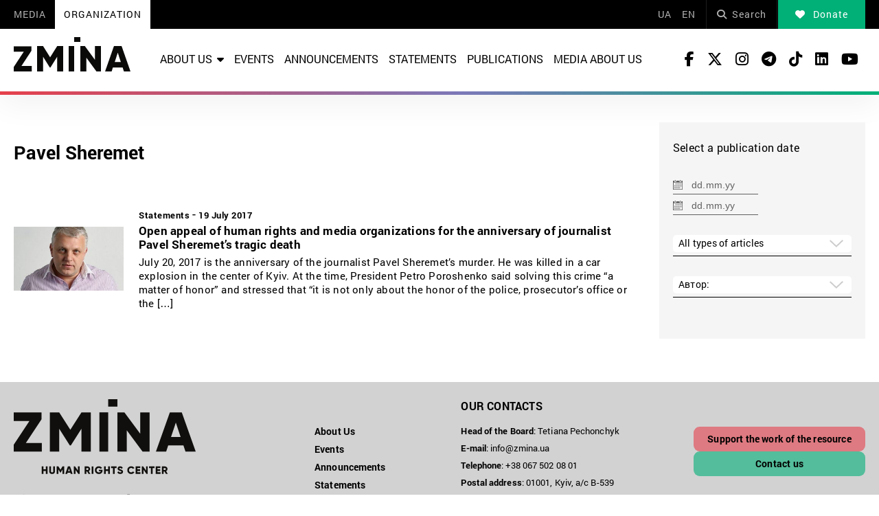

--- FILE ---
content_type: text/html; charset=UTF-8
request_url: https://zmina.ua/en/tag/svjatoslav_sheremet-en/
body_size: 13434
content:
<!doctype html>
<html dir="ltr" lang="en-GB" prefix="og: https://ogp.me/ns#">
<head>
    <meta charset="UTF-8" />
    

    <meta http-equiv="X-UA-Compatible" content="IE=edge">
    <meta name="viewport" content="width=device-width, initial-scale=1, maximum-scale=1">
    <link rel="apple-touch-icon" sizes="57x57" href="https://zmina.ua/wp-content/themes/organization/apple-icon-57x57.png">
            <link rel="apple-touch-icon" sizes="60x60" href="https://zmina.ua/wp-content/themes/organization/assets/favicon/apple-icon-60x60.png">
            <link rel="apple-touch-icon" sizes="72x72" href="https://zmina.ua/wp-content/themes/organization/assets/favicon/apple-icon-72x72.png">
            <link rel="apple-touch-icon" sizes="76x76" href="https://zmina.ua/wp-content/themes/organization/assets/favicon/apple-icon-76x76.png">
            <link rel="apple-touch-icon" sizes="114x114" href="https://zmina.ua/wp-content/themes/organization/assets/favicon/apple-icon-114x114.png">
            <link rel="apple-touch-icon" sizes="120x120" href="https://zmina.ua/wp-content/themes/organization/assets/favicon/apple-icon-120x120.png">
            <link rel="apple-touch-icon" sizes="144x144" href="https://zmina.ua/wp-content/themes/organization/assets/favicon/apple-icon-144x144.png">
            <link rel="apple-touch-icon" sizes="152x152" href="https://zmina.ua/wp-content/themes/organization/assets/favicon/apple-icon-152x152.png">
            <link rel="apple-touch-icon" sizes="180x180" href="https://zmina.ua/wp-content/themes/organization/assets/favicon/apple-icon-180x180.png">
            <link rel="icon" type="image/png" sizes="192x192"  href="https://zmina.ua/wp-content/themes/organization/assets/favicon/android-icon-192x192.png">
            <link rel="icon" type="image/png" sizes="32x32" href="https://zmina.ua/wp-content/themes/organization/assets/favicon/favicon-32x32.png">
            <link rel="icon" type="image/png" sizes="96x96" href="https://zmina.ua/wp-content/themes/organization/assets/favicon/favicon-96x96.png">
            <link rel="icon" type="image/png" sizes="16x16" href="https://zmina.ua/wp-content/themes/organization/assets/favicon/favicon-16x16.png">
            <link rel="manifest" href="https://zmina.ua/wp-content/themes/organization/assets/favicon/manifest.json">
            <meta name="msapplication-TileColor" content="#ffffff">
            <meta name="msapplication-TileImage" content="https://zmina.ua/wp-content/themes/organization/assets/favicon/ms-icon-144x144.png">
            <meta name="theme-color" content="#ffffff">
    <script>
        (function(i,s,o,g,r,a,m){i['GoogleAnalyticsObject']=r;i[r]=i[r]||function(){
            (i[r].q=i[r].q||[]).push(arguments)},i[r].l=1*new Date();a=s.createElement(o),
            m=s.getElementsByTagName(o)[0];a.async=1;a.src=g;m.parentNode.insertBefore(a,m)
        })(window,document,'script','//www.google-analytics.com/analytics.js','ga');

        ga('create', 'UA-57945481-1', 'auto');
        ga('send', 'pageview');

    </script>

    <!-- Facebook Pixel Code -->
    <script>
        !function(f,b,e,v,n,t,s)
        {if(f.fbq)return;n=f.fbq=function(){n.callMethod?
            n.callMethod.apply(n,arguments):n.queue.push(arguments)};
            if(!f._fbq)f._fbq=n;n.push=n;n.loaded=!0;n.version='2.0';
            n.queue=[];t=b.createElement(e);t.async=!0;
            t.src=v;s=b.getElementsByTagName(e)[0];
            s.parentNode.insertBefore(t,s)}(window, document,'script',
            'https://connect.facebook.net/en_US/fbevents.js');
        fbq('init', '1969331176675175');
        fbq('track', 'PageView');
    </script>
    <noscript>
        <img height="1" width="1" style="display:none" src="https://www.facebook.com/tr?id=1969331176675175&ev=PageView&noscript=1"/>
    </noscript>
    <!-- End Facebook Pixel Code -->
            
		<!-- All in One SEO 4.7.1.1 - aioseo.com -->
		<title>Pavel Sheremet | ZMINA Human Rights Center</title>
		<meta name="robots" content="max-image-preview:large" />
		<link rel="canonical" href="https://zmina.ua/en/tag/svjatoslav_sheremet-en/" />
		<meta name="generator" content="All in One SEO (AIOSEO) 4.7.1.1" />
		<meta name="google" content="nositelinkssearchbox" />
		<script type="application/ld+json" class="aioseo-schema">
			{"@context":"https:\/\/schema.org","@graph":[{"@type":"BreadcrumbList","@id":"https:\/\/zmina.ua\/en\/tag\/svjatoslav_sheremet-en\/#breadcrumblist","itemListElement":[{"@type":"ListItem","@id":"https:\/\/zmina.ua\/#listItem","position":1,"name":"Home","item":"https:\/\/zmina.ua\/","nextItem":"https:\/\/zmina.ua\/en\/tag\/svjatoslav_sheremet-en\/#listItem"},{"@type":"ListItem","@id":"https:\/\/zmina.ua\/en\/tag\/svjatoslav_sheremet-en\/#listItem","position":2,"name":"Pavel Sheremet","previousItem":"https:\/\/zmina.ua\/#listItem"}]},{"@type":"CollectionPage","@id":"https:\/\/zmina.ua\/en\/tag\/svjatoslav_sheremet-en\/#collectionpage","url":"https:\/\/zmina.ua\/en\/tag\/svjatoslav_sheremet-en\/","name":"Pavel Sheremet | ZMINA Human Rights Center","inLanguage":"en-GB","isPartOf":{"@id":"https:\/\/zmina.ua\/#website"},"breadcrumb":{"@id":"https:\/\/zmina.ua\/en\/tag\/svjatoslav_sheremet-en\/#breadcrumblist"}},{"@type":"Organization","@id":"https:\/\/zmina.ua\/#organization","name":"\u0426\u0435\u043d\u0442\u0440 \u043f\u0440\u0430\u0432 \u043b\u044e\u0434\u0438\u043d\u0438 ZMINA","description":"human rights, public organization, human rights, freedom, non-discrimination","url":"https:\/\/zmina.ua\/","telephone":"+380442724252","logo":{"@type":"ImageObject","url":"https:\/\/zmina.ua\/wp-content\/uploads\/sites\/2\/2023\/07\/logo2.png","@id":"https:\/\/zmina.ua\/en\/tag\/svjatoslav_sheremet-en\/#organizationLogo","width":170,"height":55},"image":{"@id":"https:\/\/zmina.ua\/en\/tag\/svjatoslav_sheremet-en\/#organizationLogo"}},{"@type":"WebSite","@id":"https:\/\/zmina.ua\/#website","url":"https:\/\/zmina.ua\/","name":"\u0426\u0435\u043d\u0442\u0440 \u043f\u0440\u0430\u0432 \u043b\u044e\u0434\u0438\u043d\u0438 ZMINA","alternateName":"\u0426\u0435\u043d\u0442\u0440 \u043f\u0440\u0430\u0432 \u043b\u044e\u0434\u0438\u043d\u0438 ZMINA","description":"human rights, public organization, human rights, freedom, non-discrimination","inLanguage":"en-GB","publisher":{"@id":"https:\/\/zmina.ua\/#organization"}}]}
		</script>
		<!-- All in One SEO -->

<link rel="alternate" href="https://zmina.ua/tag/svjatoslav_sheremet/" hreflang="uk" />
<link rel="alternate" href="https://zmina.ua/en/tag/svjatoslav_sheremet-en/" hreflang="en" />
<link rel='dns-prefetch' href='//zmina.ua' />
<link rel="alternate" type="application/rss+xml" title="ZMINA Human Rights Center &raquo; Pavel Sheremet Tag Feed" href="https://zmina.ua/en/tag/svjatoslav_sheremet-en/feed/" />

		<style type="text/css">
			.mistape-test, .mistape_mistake_inner {color: #E42029 !important;}
			#mistape_dialog h2::before, #mistape_dialog .mistape_action, .mistape-letter-back {background-color: #E42029 !important; }
			#mistape_reported_text:before, #mistape_reported_text:after {border-color: #E42029 !important;}
            .mistape-letter-front .front-left {border-left-color: #E42029 !important;}
            .mistape-letter-front .front-right {border-right-color: #E42029 !important;}
            .mistape-letter-front .front-bottom, .mistape-letter-back > .mistape-letter-back-top, .mistape-letter-top {border-bottom-color: #E42029 !important;}
            .mistape-logo svg {fill: #E42029 !important;}
		</style>
		<style id='classic-theme-styles-inline-css' type='text/css'>
/*! This file is auto-generated */
.wp-block-button__link{color:#fff;background-color:#32373c;border-radius:9999px;box-shadow:none;text-decoration:none;padding:calc(.667em + 2px) calc(1.333em + 2px);font-size:1.125em}.wp-block-file__button{background:#32373c;color:#fff;text-decoration:none}
</style>
<style id='global-styles-inline-css' type='text/css'>
:root{--wp--preset--aspect-ratio--square: 1;--wp--preset--aspect-ratio--4-3: 4/3;--wp--preset--aspect-ratio--3-4: 3/4;--wp--preset--aspect-ratio--3-2: 3/2;--wp--preset--aspect-ratio--2-3: 2/3;--wp--preset--aspect-ratio--16-9: 16/9;--wp--preset--aspect-ratio--9-16: 9/16;--wp--preset--color--black: #000000;--wp--preset--color--cyan-bluish-gray: #abb8c3;--wp--preset--color--white: #ffffff;--wp--preset--color--pale-pink: #f78da7;--wp--preset--color--vivid-red: #cf2e2e;--wp--preset--color--luminous-vivid-orange: #ff6900;--wp--preset--color--luminous-vivid-amber: #fcb900;--wp--preset--color--light-green-cyan: #7bdcb5;--wp--preset--color--vivid-green-cyan: #00d084;--wp--preset--color--pale-cyan-blue: #8ed1fc;--wp--preset--color--vivid-cyan-blue: #0693e3;--wp--preset--color--vivid-purple: #9b51e0;--wp--preset--gradient--vivid-cyan-blue-to-vivid-purple: linear-gradient(135deg,rgba(6,147,227,1) 0%,rgb(155,81,224) 100%);--wp--preset--gradient--light-green-cyan-to-vivid-green-cyan: linear-gradient(135deg,rgb(122,220,180) 0%,rgb(0,208,130) 100%);--wp--preset--gradient--luminous-vivid-amber-to-luminous-vivid-orange: linear-gradient(135deg,rgba(252,185,0,1) 0%,rgba(255,105,0,1) 100%);--wp--preset--gradient--luminous-vivid-orange-to-vivid-red: linear-gradient(135deg,rgba(255,105,0,1) 0%,rgb(207,46,46) 100%);--wp--preset--gradient--very-light-gray-to-cyan-bluish-gray: linear-gradient(135deg,rgb(238,238,238) 0%,rgb(169,184,195) 100%);--wp--preset--gradient--cool-to-warm-spectrum: linear-gradient(135deg,rgb(74,234,220) 0%,rgb(151,120,209) 20%,rgb(207,42,186) 40%,rgb(238,44,130) 60%,rgb(251,105,98) 80%,rgb(254,248,76) 100%);--wp--preset--gradient--blush-light-purple: linear-gradient(135deg,rgb(255,206,236) 0%,rgb(152,150,240) 100%);--wp--preset--gradient--blush-bordeaux: linear-gradient(135deg,rgb(254,205,165) 0%,rgb(254,45,45) 50%,rgb(107,0,62) 100%);--wp--preset--gradient--luminous-dusk: linear-gradient(135deg,rgb(255,203,112) 0%,rgb(199,81,192) 50%,rgb(65,88,208) 100%);--wp--preset--gradient--pale-ocean: linear-gradient(135deg,rgb(255,245,203) 0%,rgb(182,227,212) 50%,rgb(51,167,181) 100%);--wp--preset--gradient--electric-grass: linear-gradient(135deg,rgb(202,248,128) 0%,rgb(113,206,126) 100%);--wp--preset--gradient--midnight: linear-gradient(135deg,rgb(2,3,129) 0%,rgb(40,116,252) 100%);--wp--preset--font-size--small: 13px;--wp--preset--font-size--medium: 20px;--wp--preset--font-size--large: 36px;--wp--preset--font-size--x-large: 42px;--wp--preset--spacing--20: 0.44rem;--wp--preset--spacing--30: 0.67rem;--wp--preset--spacing--40: 1rem;--wp--preset--spacing--50: 1.5rem;--wp--preset--spacing--60: 2.25rem;--wp--preset--spacing--70: 3.38rem;--wp--preset--spacing--80: 5.06rem;--wp--preset--shadow--natural: 6px 6px 9px rgba(0, 0, 0, 0.2);--wp--preset--shadow--deep: 12px 12px 50px rgba(0, 0, 0, 0.4);--wp--preset--shadow--sharp: 6px 6px 0px rgba(0, 0, 0, 0.2);--wp--preset--shadow--outlined: 6px 6px 0px -3px rgba(255, 255, 255, 1), 6px 6px rgba(0, 0, 0, 1);--wp--preset--shadow--crisp: 6px 6px 0px rgba(0, 0, 0, 1);}:where(.is-layout-flex){gap: 0.5em;}:where(.is-layout-grid){gap: 0.5em;}body .is-layout-flex{display: flex;}.is-layout-flex{flex-wrap: wrap;align-items: center;}.is-layout-flex > :is(*, div){margin: 0;}body .is-layout-grid{display: grid;}.is-layout-grid > :is(*, div){margin: 0;}:where(.wp-block-columns.is-layout-flex){gap: 2em;}:where(.wp-block-columns.is-layout-grid){gap: 2em;}:where(.wp-block-post-template.is-layout-flex){gap: 1.25em;}:where(.wp-block-post-template.is-layout-grid){gap: 1.25em;}.has-black-color{color: var(--wp--preset--color--black) !important;}.has-cyan-bluish-gray-color{color: var(--wp--preset--color--cyan-bluish-gray) !important;}.has-white-color{color: var(--wp--preset--color--white) !important;}.has-pale-pink-color{color: var(--wp--preset--color--pale-pink) !important;}.has-vivid-red-color{color: var(--wp--preset--color--vivid-red) !important;}.has-luminous-vivid-orange-color{color: var(--wp--preset--color--luminous-vivid-orange) !important;}.has-luminous-vivid-amber-color{color: var(--wp--preset--color--luminous-vivid-amber) !important;}.has-light-green-cyan-color{color: var(--wp--preset--color--light-green-cyan) !important;}.has-vivid-green-cyan-color{color: var(--wp--preset--color--vivid-green-cyan) !important;}.has-pale-cyan-blue-color{color: var(--wp--preset--color--pale-cyan-blue) !important;}.has-vivid-cyan-blue-color{color: var(--wp--preset--color--vivid-cyan-blue) !important;}.has-vivid-purple-color{color: var(--wp--preset--color--vivid-purple) !important;}.has-black-background-color{background-color: var(--wp--preset--color--black) !important;}.has-cyan-bluish-gray-background-color{background-color: var(--wp--preset--color--cyan-bluish-gray) !important;}.has-white-background-color{background-color: var(--wp--preset--color--white) !important;}.has-pale-pink-background-color{background-color: var(--wp--preset--color--pale-pink) !important;}.has-vivid-red-background-color{background-color: var(--wp--preset--color--vivid-red) !important;}.has-luminous-vivid-orange-background-color{background-color: var(--wp--preset--color--luminous-vivid-orange) !important;}.has-luminous-vivid-amber-background-color{background-color: var(--wp--preset--color--luminous-vivid-amber) !important;}.has-light-green-cyan-background-color{background-color: var(--wp--preset--color--light-green-cyan) !important;}.has-vivid-green-cyan-background-color{background-color: var(--wp--preset--color--vivid-green-cyan) !important;}.has-pale-cyan-blue-background-color{background-color: var(--wp--preset--color--pale-cyan-blue) !important;}.has-vivid-cyan-blue-background-color{background-color: var(--wp--preset--color--vivid-cyan-blue) !important;}.has-vivid-purple-background-color{background-color: var(--wp--preset--color--vivid-purple) !important;}.has-black-border-color{border-color: var(--wp--preset--color--black) !important;}.has-cyan-bluish-gray-border-color{border-color: var(--wp--preset--color--cyan-bluish-gray) !important;}.has-white-border-color{border-color: var(--wp--preset--color--white) !important;}.has-pale-pink-border-color{border-color: var(--wp--preset--color--pale-pink) !important;}.has-vivid-red-border-color{border-color: var(--wp--preset--color--vivid-red) !important;}.has-luminous-vivid-orange-border-color{border-color: var(--wp--preset--color--luminous-vivid-orange) !important;}.has-luminous-vivid-amber-border-color{border-color: var(--wp--preset--color--luminous-vivid-amber) !important;}.has-light-green-cyan-border-color{border-color: var(--wp--preset--color--light-green-cyan) !important;}.has-vivid-green-cyan-border-color{border-color: var(--wp--preset--color--vivid-green-cyan) !important;}.has-pale-cyan-blue-border-color{border-color: var(--wp--preset--color--pale-cyan-blue) !important;}.has-vivid-cyan-blue-border-color{border-color: var(--wp--preset--color--vivid-cyan-blue) !important;}.has-vivid-purple-border-color{border-color: var(--wp--preset--color--vivid-purple) !important;}.has-vivid-cyan-blue-to-vivid-purple-gradient-background{background: var(--wp--preset--gradient--vivid-cyan-blue-to-vivid-purple) !important;}.has-light-green-cyan-to-vivid-green-cyan-gradient-background{background: var(--wp--preset--gradient--light-green-cyan-to-vivid-green-cyan) !important;}.has-luminous-vivid-amber-to-luminous-vivid-orange-gradient-background{background: var(--wp--preset--gradient--luminous-vivid-amber-to-luminous-vivid-orange) !important;}.has-luminous-vivid-orange-to-vivid-red-gradient-background{background: var(--wp--preset--gradient--luminous-vivid-orange-to-vivid-red) !important;}.has-very-light-gray-to-cyan-bluish-gray-gradient-background{background: var(--wp--preset--gradient--very-light-gray-to-cyan-bluish-gray) !important;}.has-cool-to-warm-spectrum-gradient-background{background: var(--wp--preset--gradient--cool-to-warm-spectrum) !important;}.has-blush-light-purple-gradient-background{background: var(--wp--preset--gradient--blush-light-purple) !important;}.has-blush-bordeaux-gradient-background{background: var(--wp--preset--gradient--blush-bordeaux) !important;}.has-luminous-dusk-gradient-background{background: var(--wp--preset--gradient--luminous-dusk) !important;}.has-pale-ocean-gradient-background{background: var(--wp--preset--gradient--pale-ocean) !important;}.has-electric-grass-gradient-background{background: var(--wp--preset--gradient--electric-grass) !important;}.has-midnight-gradient-background{background: var(--wp--preset--gradient--midnight) !important;}.has-small-font-size{font-size: var(--wp--preset--font-size--small) !important;}.has-medium-font-size{font-size: var(--wp--preset--font-size--medium) !important;}.has-large-font-size{font-size: var(--wp--preset--font-size--large) !important;}.has-x-large-font-size{font-size: var(--wp--preset--font-size--x-large) !important;}
:where(.wp-block-post-template.is-layout-flex){gap: 1.25em;}:where(.wp-block-post-template.is-layout-grid){gap: 1.25em;}
:where(.wp-block-columns.is-layout-flex){gap: 2em;}:where(.wp-block-columns.is-layout-grid){gap: 2em;}
:root :where(.wp-block-pullquote){font-size: 1.5em;line-height: 1.6;}
</style>
<link rel='stylesheet' id='contact-form-7-css' href='https://zmina.ua/wp-content/plugins/contact-form-7/includes/css/styles.css?ver=5.9.8' type='text/css' media='all' />
<link rel='stylesheet' id='dashicons-css' href='https://zmina.ua/wp-includes/css/dashicons.min.css?ver=6.6.2' type='text/css' media='all' />
<link rel='stylesheet' id='post-views-counter-frontend-css' href='https://zmina.ua/wp-content/plugins/post-views-counter/css/frontend.min.css?ver=1.4.7' type='text/css' media='all' />
<link rel='stylesheet' id='quiz-maker-css' href='https://zmina.ua/wp-content/plugins/quiz-maker/public/css/quiz-maker-public.css?ver=21.7.1' type='text/css' media='all' />
<link rel='stylesheet' id='main-css' href='https://zmina.ua/wp-content/themes/organization/assets/css/main.min.css?ver=5.2.0' type='text/css' media='all' />
<style id='main-inline-css' type='text/css'>
.wpcf7-response-output{display: none !important;}
div.wpcf7 .ajax-loader {display: none !important;}
</style>
<script type="text/javascript" src="https://zmina.ua/wp-includes/js/jquery/jquery.min.js?ver=3.7.1" id="jquery-core-js"></script>
<script type="text/javascript" src="https://zmina.ua/wp-includes/js/jquery/jquery-migrate.min.js?ver=3.4.1" id="jquery-migrate-js"></script>
<script type="text/javascript" id="donate_script-js-extra">
/* <![CDATA[ */
var donate_ajax = {"url":"https:\/\/zmina.ua\/wp-admin\/admin-ajax.php","nonce":"b617b7d364"};
var donate_ajax1 = {"url":"https:\/\/zmina.ua\/wp-admin\/admin-ajax.php","nonce":"5a7b4dbfa7"};
/* ]]> */
</script>
<script type="text/javascript" src="https://zmina.ua/wp-content/plugins/donate/script.js?ver=6.6.2" id="donate_script-js"></script>
<link rel="https://api.w.org/" href="https://zmina.ua/wp-json/" /><link rel="alternate" title="JSON" type="application/json" href="https://zmina.ua/wp-json/wp/v2/tags/968" /><link rel="EditURI" type="application/rsd+xml" title="RSD" href="https://zmina.ua/xmlrpc.php?rsd" />

    <script type="text/javascript">
        var ajaxurl = 'https://zmina.ua/wp-admin/admin-ajax.php';
    </script>
    <script type="application/ld+json" >
            {
              "@context":"https://schema.org/",
              "@type":"Organization",
              "@id":"https://zmina.info#Organization",
              "name":"Human Rights Center ”ZMINA”",
              "url":"https://zmina.ua",
              "sameAs":
              [
                "https://www.facebook.com/zmina.ua",
                "https://twitter.com/zminaUA",
"https://www.instagram.com/zmina_ua",
"https://www.youtube.com/user/CHRinform",
"https://t.me/zmina_ua"
              ],
              "logo":"https://zmina.info/wp-content/uploads/2023/07/logo2.png",
              "contactPoint":[
                {
                  "@type":"ContactPoint",
                  "contactType":"customer service",
                  "telephone":"+38(044) 272-42-52"
                },
                {
                  "@type":"ContactPoint",
                  "contactType":"customer service",
                  "telephone":"+38(067) 502-08-01"
                }
              ],
              "description":"If you want to know your rights and defend them - join the human rights center - ZMINA ❤ Together - we are a force ✅ We are building a country where everyone can protect their rights.",
              "address":
              {
                "@type": "PostalAddress",
                "addressLocality": "Kyiv, Ukraine",
                "postalCode": "01034",
                "streetAddress": "Yaroslaviv Val 33B, 3rd floor"
              },
              "image":"https://zmina.ua/wp-content/uploads/sites/2/2023/07/logo2.png"
            }
        </script></head>

<body class="archive tag tag-svjatoslav_sheremet-en tag-968">
<div class="page_wrapper">
<header class="header">
    <div style="display: none" class="breadcrumbs" itemscope itemtype="http://schema.org/BreadcrumbList"><span itemprop="itemListElement" itemscope itemtype="http://schema.org/ListItem"><a class="breadcrumbs__link" href="https://zmina.ua/en/" itemprop="item"><span itemprop="name">Головна</span></a><meta itemprop="position" content="1" /></span><span class="breadcrumbs__separator"> › </span><span class="breadcrumbs__current">Pavel Sheremet</span></div><!-- .breadcrumbs -->    <!-- DESCTOP MENU -->
<div class="desctop_menu">
    <div class="top_line">
        <div class="container">
            <div class="flex_row">

                <div id="menu-verhnye-menyu-en" class="nav-menu desktop page_switchers"><a href="https://zmina.info"  class="menu-item menu-item-type-custom menu-item-object-custom menu-item-7">Media</a><a href="/en"  class="active menu-item menu-item-type-custom menu-item-object-custom menu-item-8">Organization</a></div>
                <div class="functions">

                                                                    <a lang="uk" class="lang " href="https://zmina.ua/tag/svjatoslav_sheremet/">
                            UA</a>
                                                                    <a lang="en" class="lang active" href="https://zmina.ua/en/tag/svjatoslav_sheremet-en/">
                            EN</a>
                                        <div class="nav_search_wrapper">
                        <a href="javascript:void(0)" class="search"><i class="fa fa-search"></i>Search</a>
                        <form method="get" action="https://zmina.ua/en/">
                            <button type="submit"><i class="fa fa-search"></i></button>
                            <input type="text" name="s" placeholder="Looking for something specific?">
                        </form>
                    </div>

                                                                <a href="https://zmina.ua/en/support-the-work-of-the-organization/" class="donate"><i class="fa-solid fa-heart"></i> Donate</a>
                                    </div>
            </div>
        </div>
    </div>
    <div class="nav_line">
        <div class="container">
            <div class="flex_row">
                <a href="https://zmina.ua/en" class="logo">
                    <img src="https://zmina.ua/wp-content/themes/organization/assets/img/logo2.svg" alt="ZMINA Human Rights Center" title="ZMINA Human Rights Center">
                </a>
                <nav class="nav"><ul id="menu-golovne-menyu-en" class="nav-menu desktop"><li id="menu-item-27" class="menu-item menu-item-type-custom menu-item-object-custom menu-item-has-children menu-item-27 is_sublist"><a href="#" >About us<i class="fas fa-caret-down"></i></a>
<div class="nav_sublist"><ul>
	<li id="menu-item-28" class="menu-item menu-item-type-post_type menu-item-object-page menu-item-28"><a href="https://zmina.ua/en/organizations-en/" >History</a></li>
	<li id="menu-item-25384" class="menu-item menu-item-type-post_type menu-item-object-page menu-item-25384"><a href="https://zmina.ua/en/donors-en/" >Donors</a></li>
	<li id="menu-item-25094" class="menu-item menu-item-type-post_type menu-item-object-page menu-item-25094"><a href="https://zmina.ua/en/mission-en/" >Mission</a></li>
	<li id="menu-item-1883" class="menu-item menu-item-type-custom menu-item-object-custom menu-item-1883"><a href="/en/reports" >Reports</a></li>
	<li id="menu-item-30" class="menu-item menu-item-type-post_type menu-item-object-page menu-item-30"><a href="https://zmina.ua/en/activities-en/" >Activities</a></li>
	<li id="menu-item-25143" class="menu-item menu-item-type-taxonomy menu-item-object-category menu-item-25143"><a href="https://zmina.ua/en/vacancies-en/" >Vacancies</a></li>
	<li id="menu-item-25386" class="menu-item menu-item-type-post_type menu-item-object-page menu-item-25386"><a href="https://zmina.ua/en/team-en/" >Team</a></li>
	<li id="menu-item-26528" class="menu-item menu-item-type-taxonomy menu-item-object-category menu-item-26528"><a href="https://zmina.ua/en/tenders-en/" >Tenders</a></li>
	<li id="menu-item-25385" class="menu-item menu-item-type-post_type menu-item-object-page menu-item-25385"><a href="https://zmina.ua/en/coalition-en/" >Coalitions</a></li>
	<li id="menu-item-34" class="open-pop-link-menu menu-item menu-item-type-custom menu-item-object-custom menu-item-34"><a href="#message_pop_form" >Contacts</a></li>
</ul></div>
</li>
<li id="menu-item-35" class="menu-item menu-item-type-taxonomy menu-item-object-category menu-item-35"><a href="https://zmina.ua/en/event-en/" >Events</a></li>
<li id="menu-item-25028" class="menu-item menu-item-type-taxonomy menu-item-object-category menu-item-25028"><a href="https://zmina.ua/en/announcements-en/" >Announcements</a></li>
<li id="menu-item-36" class="menu-item menu-item-type-taxonomy menu-item-object-category menu-item-36"><a href="https://zmina.ua/en/statements-en/" >Statements</a></li>
<li id="menu-item-37" class="menu-item menu-item-type-taxonomy menu-item-object-category menu-item-37"><a href="https://zmina.ua/en/publication-en/" >Publications</a></li>
<li id="menu-item-38" class="menu-item menu-item-type-taxonomy menu-item-object-category menu-item-38"><a href="https://zmina.ua/en/media-en/" >Media about us</a></li>
</ul></nav>                <div class="soc_links">
                                                                <a rel="nofollow" href="https://www.facebook.com/zmina.ua" target="_blank">
                            <i class="fa-brands fa-facebook-f"></i>
                        </a>
                    
                                                                                    <a rel="nofollow" href="https://x.com/zminaUkraine"  target="_blank">
                            <i class="fa-brands fa-x-twitter"></i>
                        </a>
                    
                                                                <a rel="nofollow" href="https://www.instagram.com/zmina_ua/" target="_blank">
                            <i class="fa-brands fa-instagram"></i>
                        </a>
                    
                                                                <a rel="nofollow" href="https://t.me/zmina_ua" target="_blank">
                            <i class="fa-brands fa-telegram"></i>
                        </a>
                    
                                                                <a rel="nofollow" href="https://www.tiktok.com/@zmina_ua" target="_blank">
                            <i class="fa-brands fa-tiktok"></i>
                        </a>
                    
                                                                <a rel="nofollow" href="https://www.linkedin.com/company/zmina-ukraine/" target="_blank">
                            <i class="fa-brands fa-linkedin"></i>
                        </a>
                    
                                                                <a rel="nofollow" href="https://www.youtube.com/user/CHRinform" target="_blank">
                            <i class="fa-brands fa-youtube"></i>
                        </a>
                                    </div>
            </div>
        </div>
    </div>
</div>
<!-- DESCTOP MENU -->    
<!-- MOBILE MENU -->
<div class="mobile_menu">
    <div class="top_line top_line_mobile">
        <div class="container">
            <div class="flex_row">
                <div id="menu-verhnye-menyu-en-1" class="nav-menu desktop page_switchers"><a href="https://zmina.info"  class="menu-item menu-item-type-custom menu-item-object-custom menu-item-7">Media</a><a href="/en"  class="active menu-item menu-item-type-custom menu-item-object-custom menu-item-8">Organization</a></div>                                    <div class="functions">
                        <a href="https://zmina.ua/en/support-the-work-of-the-organization/" class="donate"><i class="fa-solid fa-heart"></i> Donate</a>
                    </div>
                            </div>
        </div>
    </div>
    <div class="top_line flex_row">
        <div class="lang">
                                            <a lang="uk" class="lang " href="https://zmina.ua/tag/svjatoslav_sheremet/">
                    UA</a>
                                            <a lang="en" class="lang active" href="https://zmina.ua/en/tag/svjatoslav_sheremet-en/">
                    EN</a>
                    </div>
        <a href="https://zmina.ua/en" class="logo">
            <img src="https://zmina.ua/wp-content/themes/organization/assets/img/logo2.svg" alt="ZMINA Human Rights Center" title="ZMINA Human Rights Center">
        </a>
        <a href="#page_menu" class="hamburger hamburger--emphatic">
            <span class="hamburger-box">
                <span class="hamburger-inner"> </span>
            </span>
        </a>
    </div>
    <div class="drop_menu">
        <div class="soc_links">
                                        <a rel="nofollow" href="https://www.facebook.com/zmina.ua" target="_blank">
                    <i class="fa-brands fa-facebook-f"></i>
                </a>
            
                                                    <a rel="nofollow" href="https://x.com/zminaUkraine"  target="_blank">
                    <i class="fa-brands fa-x-twitter"></i>
                </a>
            
                                        <a rel="nofollow" href="https://www.instagram.com/zmina_ua/" target="_blank">
                    <i class="fa-brands fa-instagram"></i>
                </a>
            
                                        <a rel="nofollow" href="https://t.me/zmina_ua" target="_blank">
                    <i class="fa-brands fa-telegram"></i>
                </a>
            
                                        <a rel="nofollow" href="https://www.tiktok.com/@zmina_ua" target="_blank">
                    <i class="fa-brands fa-tiktok"></i>
                </a>
            
                                        <a rel="nofollow" href="https://www.linkedin.com/company/zmina-ukraine/" target="_blank">
                    <i class="fa-brands fa-linkedin"></i>
                </a>
            
                                        <a rel="nofollow" href="https://www.youtube.com/user/CHRinform" target="_blank">
                    <i class="fa-brands fa-youtube"></i>
                </a>
                    </div>
        <nav class="nav"><ul id="menu-mobilne-menyu-en" class=""><li id="menu-item-485" class="menu-item menu-item-type-taxonomy menu-item-object-category menu-item-485"><a href="https://zmina.ua/en/event-en/">Events</a></li>
<li id="menu-item-25027" class="menu-item menu-item-type-taxonomy menu-item-object-category menu-item-25027"><a href="https://zmina.ua/en/announcements-en/">Announcements</a></li>
<li id="menu-item-487" class="menu-item menu-item-type-taxonomy menu-item-object-category menu-item-487"><a href="https://zmina.ua/en/publication-en/">Publications</a></li>
<li id="menu-item-486" class="menu-item menu-item-type-taxonomy menu-item-object-category menu-item-486"><a href="https://zmina.ua/en/statements-en/">Statements</a></li>
<li id="menu-item-488" class="menu-item menu-item-type-taxonomy menu-item-object-category menu-item-488"><a href="https://zmina.ua/en/media-en/">Media about us</a></li>
<li id="menu-item-489" class="menu-item menu-item-type-custom menu-item-object-custom menu-item-has-children menu-item-489 has_sub"><a href="#">About us</a>
<div class="nav_sublist"><ul>
	<li id="menu-item-490" class="menu-item menu-item-type-post_type menu-item-object-page menu-item-490"><a href="https://zmina.ua/en/organizations-en/">History</a></li>
	<li id="menu-item-25098" class="menu-item menu-item-type-post_type menu-item-object-page menu-item-25098"><a href="https://zmina.ua/en/mission-en/">Mission</a></li>
	<li id="menu-item-492" class="menu-item menu-item-type-post_type menu-item-object-page menu-item-492"><a href="https://zmina.ua/en/activities-en/">Activities</a></li>
	<li id="menu-item-25383" class="menu-item menu-item-type-post_type menu-item-object-page menu-item-25383"><a href="https://zmina.ua/en/team-en/">Team</a></li>
	<li id="menu-item-25382" class="menu-item menu-item-type-post_type menu-item-object-page menu-item-25382"><a href="https://zmina.ua/en/coalition-en/">Coalitions</a></li>
	<li id="menu-item-25381" class="menu-item menu-item-type-post_type menu-item-object-page menu-item-25381"><a href="https://zmina.ua/en/donors-en/">Donors</a></li>
	<li id="menu-item-1885" class="menu-item menu-item-type-custom menu-item-object-custom menu-item-1885"><a href="/en/reports">Reports</a></li>
	<li id="menu-item-25137" class="menu-item menu-item-type-taxonomy menu-item-object-category menu-item-25137"><a href="https://zmina.ua/en/vacancies-en/">Vacancies</a></li>
	<li id="menu-item-26526" class="menu-item menu-item-type-taxonomy menu-item-object-category menu-item-26526"><a href="https://zmina.ua/en/tenders-en/">Tenders</a></li>
	<li id="menu-item-496" class="open-pop-link-menu menu-item menu-item-type-custom menu-item-object-custom menu-item-496"><a href="#message_pop_form">Contacts</a></li>
</ul></div>
</li>
</ul></nav>        <form method="get" class="search_form" action="https://zmina.ua/en/">
            <input type="text" name="s" value="" placeholder="Search">
        </form>
    </div>
</div>

<!-- MOBILE MENU --></header>
<!-- /HEADER -->    <section class="search_content">
        <div class="container">
            <div class="flex_row search_content_wrapper">
                <div class="results ">
                    <h1 class="search_result_form">Pavel Sheremet</h1>
                                                <a href="https://zmina.ua/en/statements-en/zvernennjia_pravozahisnikiv_ta_medijnikiv_do_richnici_zagibeli_pavla_sheremeta-2/" class="result_item">
                            <div class="flex_row">
                                                                    <img src="https://zmina.ua/wp-content/uploads/sites/2/2019/08/sheremet-295x172.jpg" alt="Open appeal of human rights and media organizations for the anniversary of journalist Pavel Sheremet’s tragic death" title="Open appeal of human rights and media organizations for the anniversary of journalist Pavel Sheremet’s tragic death" class="">
                                                                <div class="result_descr">

                                    <span>Statements</span> - <span>19 July 2017</span>
                                    <h2>Open appeal of human rights and media organizations for the anniversary of journalist Pavel Sheremet’s tragic death</h2>
                                    <p>
                                        July 20, 2017 is the anniversary of the journalist Pavel Sheremet’s murder. He was killed in a car explosion in the center of Kyiv. At the time, President Petro Poroshenko said solving this crime &#8220;a matter of honor&#8221; and stressed that &#8220;it is not only about the honor of the police, prosecutor&#8217;s office or the [&hellip;]                                    </p>
                                </div>
                            </div>
                        </a>
                                    </div>
                <div class="result_filters">
                    <span>Select a publication date</span>
                    <form action="https://zmina.ua/en/tag/svjatoslav_sheremet-en/" class="search_filter_form tag-page" method="get">
                        <input  type="text"  placeholder="dd.mm.yy" class="datepicker-here date_from_tags" autocomplete="off" data-position="right top"  id="date_from" value=""/>
                        <input type="hidden" name="date_from" value=""  />
                        <input  type="text"  placeholder="dd.mm.yy" class="datepicker-here reset_margin date_to_tags" data-position="left top"  autocomplete="off" id="date_to"  value=""  />
                        <input type="hidden" name="date_to" value="" />
                        <!-- Custom select structure -->
                                                    <div class="select_line article_type" data-mate-select="active" >
                                <select class="chosen-select" name="category" id="article_type" onchange="searchSubmit('tag-page');return false;" >
                                    <option value="">All types of articles</option>
                                                                                    <option  value="2370">Announcements</option>
                                                                                    <option  value="14">Events</option>
                                                                                    <option  value="26">Media about us</option>
                                                                                    <option  value="22">Publications</option>
                                                                                    <option  value="18">Statements</option>
                                                                                    <option  value="2451">Tenders</option>
                                                                                    <option  value="2396">Vacancies</option>
                                                                                    <option  value="7">Без категорії</option>
                                                                        </select>
                            </div>
                                                                            <div class="select_line author_type" data-mate-select="active">
                                <select class="chosen-select" name="author" id="author" onchange="searchSubmit('tag-page');return false;" >
                                    <option value="">Автор:</option>
                                                                            <option  value="28680">Oleksandr Kliuzhev</option>
                                                                            <option  value="28584">Alla Bieloshenko</option>
                                                                            <option  value="28581">Anastasiia Rodi</option>
                                                                            <option  value="27270">Daria Bielinska</option>
                                                                            <option  value="23600">Anastasiia Lykholat</option>
                                                                            <option  value="23339">Mykyta Petrovets</option>
                                                                            <option  value="23338">Andriy Yakovlev</option>
                                                                            <option  value="23336">Tetiana Katrychenko</option>
                                                                            <option  value="23335">Tetiana Doroshenko</option>
                                                                            <option  value="23334">Roman Martynovsky</option>
                                                                            <option  value="23331">Yevhen Vasylyev</option>
                                                                            <option  value="23330">Viktoria Sholokh</option>
                                                                            <option  value="23329">Serhii Kochmarskyi</option>
                                                                            <option  value="23326">Nadiia Vaskivska</option>
                                                                            <option  value="23325">Olha Lototska-Kolesnichenko</option>
                                                                            <option  value="23324">Oleh Kolesnichenko</option>
                                                                            <option  value="23323">Yurii Mykytyn</option>
                                                                            <option  value="23321">Liubov Smachylo</option>
                                                                            <option  value="23320">Yevheniia Kapalkina</option>
                                                                            <option  value="23319">Alina Pavliuk</option>
                                                                            <option  value="23317">Charlotte Mancini</option>
                                                                            <option  value="23315">Eugenia Andreyuk</option>
                                                                            <option  value="23314">Maryia Kvitsinskaya</option>
                                                                            <option  value="23308">Maksym Ieligulashvili</option>
                                                                            <option  value="23307">Viktoriia Chervonna</option>
                                                                            <option  value="23306">Veronika Volkovynska</option>
                                                                            <option  value="23305">Inna Vyshnevska</option>
                                                                            <option  value="23304">Diana Deputat</option>
                                                                            <option  value="23299">Nataliia Yurlova</option>
                                                                            <option  value="23298">Oleksii Tilnenko</option>
                                                                            <option  value="23297">Yaroslav Taranets</option>
                                                                            <option  value="23296">Yuliia Matviichuk</option>
                                                                            <option  value="23295">Mariia Krasnenko</option>
                                                                            <option  value="23294">Kseniia Hedz</option>
                                                                            <option  value="23293">Viktor Vuika</option>
                                                                            <option  value="23292">Taiia Avram</option>
                                                                            <option  value="23059">Danyil Popkov</option>
                                                                            <option  value="23057">Liudmyla Tiahnyriadno</option>
                                                                            <option  value="23056">Viktoria Naydionova</option>
                                                                            <option  value="18821">Volodymyr Yavorskyi</option>
                                                                            <option  value="18820">Andrii Sukharyna</option>
                                                                            <option  value="18819">Polina Bondarenko</option>
                                                                            <option  value="17294">Kateryna Rashevska</option>
                                                                            <option  value="17293">Alena Lunova</option>
                                                                            <option  value="16214">Yelyzaveta Sokurenko</option>
                                                                            <option  value="16040">Oleh Hnatiuk</option>
                                                                            <option  value="16039">Natalia Okhotnikova</option>
                                                                            <option  value="16038">Onysiia Syniuk</option>
                                                                            <option  value="16035">Borys Petruniok</option>
                                                                            <option  value="12909">Kseniia Semorkina</option>
                                                                            <option  value="12907">Igor Gutsulyak</option>
                                                                            <option  value="12905">Andrii Sukharina</option>
                                                                            <option  value="8222">Olena Vynogradova</option>
                                                                            <option  value="5253">Iryna Bekeshkina</option>
                                                                            <option  value="5247">Volodymyr Yavorskiy</option>
                                                                            <option  value="5246">Svitlana Kolyshko</option>
                                                                            <option  value="5159">Anastasiia Moskvychova</option>
                                                                            <option  value="5158">Oleksandr Dmitriev</option>
                                                                            <option  value="4907">Oleksandra Slobodian</option>
                                                                            <option  value="4906">Anastasia Fitisova</option>
                                                                            <option  value="4888">Viacheslav Likhachov</option>
                                                                            <option  value="4887">Myroslav Lavrinok</option>
                                                                            <option  value="4730">Olga Skrypnyk</option>
                                                                            <option  value="4729">Oleksandra Matviychuk</option>
                                                                            <option  value="4706">Iryna Siedova</option>
                                                                            <option  value="4624">Yuriy Lukanov</option>
                                                                            <option  value="1809">Tetiana Kozak</option>
                                                                            <option  value="1803">Liudmyla Yankina</option>
                                                                            <option  value="1797">Maria Yasenovska</option>
                                                                            <option  value="1796">Sergey Ostaf</option>
                                                                            <option  value="1795">Sergiy Burov</option>
                                                                            <option  value="1794">Daria Svyrydova</option>
                                                                            <option  value="1793">Sergiy Zaets</option>
                                                                            <option  value="1792">Tetiana Pechonchyk</option>
                                                                            <option  value="1786">Yulia Shcherbinina</option>
                                                                            <option  value="1785">Vasyl Romaniuk</option>
                                                                            <option  value="1784">Iryna Vyrtosu</option>
                                                                            <option  value="613">Iryna Fedorovych</option>
                                                                    </select>
                            </div>
                                            </form>
                </div>
            </div>
        </div>
        <!-- PAGINATION -->
                <!-- PAGINATION -->
    </section>
<!-- FOOTER -->
<footer class="footer">
  <div class="footer_info">
    <div class="container space_between flex_row">
      <div class="footer_logo">
        <a href="https://zmina.ua/en" class="logo">
          <img src="https://zmina.ua/wp-content/themes/organization/assets/img/logo_en.svg" alt="ZMINA Human Rights Center" title="ZMINA Human Rights Center">
        </a>
        <div class="soc_links">
                <a rel="nofollow" href="https://www.facebook.com/zmina.ua" target="_blank">
            <i class="fa-brands fa-facebook-f"></i>
        </a>
    
                    <a rel="nofollow" href="https://x.com/zminaUkraine"  target="_blank">
            <i class="fa-brands fa-x-twitter"></i>
        </a>
    
                <a rel="nofollow" href="https://www.instagram.com/zmina_ua/" target="_blank">
            <i class="fa-brands fa-instagram"></i>
        </a>
    
                <a rel="nofollow" href="https://t.me/zmina_ua" target="_blank">
            <i class="fa-brands fa-telegram"></i>
        </a>
    
                <a rel="nofollow" href="https://www.tiktok.com/@zmina_ua" target="_blank">
            <i class="fa-brands fa-tiktok"></i>
        </a>
    
                <a rel="nofollow" href="https://www.linkedin.com/company/zmina-ukraine/" target="_blank">
            <i class="fa-brands fa-linkedin"></i>
        </a>
    
                <a rel="nofollow" href="https://www.youtube.com/user/CHRinform" target="_blank">
            <i class="fa-brands fa-youtube"></i>
        </a>
    </div>        <p>
                      			<div class="textwidget"><p>Reprint of materials only if there is a hyperlink to https://zmina.ua</p>
</div>
		                  </p>
      </div>
      <div class="footer_links flex_row">
        <nav class="footer_nav">
          <h6 style="opacity: 0">Materials</h6>
          <ul id="menu-nyzhnye-menyu-en" class=""><li id="menu-item-44" class="menu-item menu-item-type-post_type menu-item-object-page menu-item-44"><a href="https://zmina.ua/en/organizations-en/">About Us</a></li>
<li id="menu-item-45" class="menu-item menu-item-type-taxonomy menu-item-object-category menu-item-45"><a href="https://zmina.ua/en/event-en/">Events</a></li>
<li id="menu-item-25030" class="menu-item menu-item-type-taxonomy menu-item-object-category menu-item-25030"><a href="https://zmina.ua/en/announcements-en/">Announcements</a></li>
<li id="menu-item-46" class="menu-item menu-item-type-taxonomy menu-item-object-category menu-item-46"><a href="https://zmina.ua/en/statements-en/">Statements</a></li>
<li id="menu-item-47" class="menu-item menu-item-type-taxonomy menu-item-object-category menu-item-47"><a href="https://zmina.ua/en/publication-en/">Publications</a></li>
<li id="menu-item-48" class="menu-item menu-item-type-taxonomy menu-item-object-category menu-item-48"><a href="https://zmina.ua/en/media-en/">Media about us</a></li>
<li id="menu-item-25140" class="menu-item menu-item-type-taxonomy menu-item-object-category menu-item-25140"><a href="https://zmina.ua/en/vacancies-en/">Vacancies</a></li>
<li id="menu-item-26522" class="menu-item menu-item-type-taxonomy menu-item-object-category menu-item-26522"><a href="https://zmina.ua/en/tenders-en/">Tenders</a></li>
</ul>        </nav>
        <div class="footer_contacts">
                      <h6>OUR CONTACTS</h6>
			<div class="textwidget"><ul>
<li><strong>Head of the Board</strong>: Tetiana Pechonchyk</li>
<li><strong>E-mail</strong>: <span style="font-weight: 400;">info@zmina.ua</span></li>
<li><strong>Telephone</strong>: +38 067 502 08 01</li>
<li><strong>Postal </strong><strong>address</strong>: 01001, Kyiv, а/с В-539</li>
</ul>
</div>
		                  </div>

      </div>
        <div class="footer_buttons flex_row" style="justify-content: flex-start; gap: 20px">
                            <a href="https://zmina.ua/en/support-the-work-of-the-organization/"
                   class="footer_button donate">Support the work of the resource</a>
                                    <a href="#message_pop_form"
               class="footer_button contact_us open-pop-link">Contact us</a>
        </div>
    </div>

    <div class="textwiget_mob">
              			<div class="textwidget"><p>Reprint of materials only if there is a hyperlink to https://zmina.ua</p>
</div>
		          </div>
  </div>


  <div class="footer_copyright">
    <p>
      © 2026 ZMINA    </p>
  </div>
</footer>
<!-- /FOOTER -->
</div>
    <div class="gradient_form mfp-hide" id="message_pop_form">
        <div class="message_pop_form popup_forms flex_row">

            <div class="col-1">
                <div class="form_header">
                    <h2>
                        Send a message                    </h2>
                </div>
                <div class="success" style="display: none">
                    <p>Thank you,<br>Your message has been sent!</p>
                    <i class="fas fa-check"></i>
                </div>
                
<div class="wpcf7 no-js" id="wpcf7-f308-o1" lang="en-US" dir="ltr">
<div class="screen-reader-response"><p role="status" aria-live="polite" aria-atomic="true"></p> <ul></ul></div>
<form action="/en/tag/svjatoslav_sheremet-en/#wpcf7-f308-o1" method="post" class="wpcf7-form init" aria-label="Contact form" novalidate="novalidate" data-status="init">
<div style="display: none;">
<input type="hidden" name="_wpcf7" value="308" />
<input type="hidden" name="_wpcf7_version" value="5.9.8" />
<input type="hidden" name="_wpcf7_locale" value="en_US" />
<input type="hidden" name="_wpcf7_unit_tag" value="wpcf7-f308-o1" />
<input type="hidden" name="_wpcf7_container_post" value="0" />
<input type="hidden" name="_wpcf7_posted_data_hash" value="" />
<input type="hidden" name="_wpcf7_recaptcha_response" value="" />
</div>
<div class="input_group">
	<p><label for="username">Your full name</label><br />
<span class="wpcf7-form-control-wrap" data-name="username"><input size="40" maxlength="400" class="wpcf7-form-control wpcf7-text wpcf7-validates-as-required" id="username" aria-required="true" aria-invalid="false" placeholder="Enter your name" value="" type="text" name="username" /></span>
	</p>
</div>
<div class="input_group">
	<p><label for="usermail">E-mail</label><br />
<span class="wpcf7-form-control-wrap" data-name="usermail"><input size="40" maxlength="400" class="wpcf7-form-control wpcf7-email wpcf7-validates-as-required wpcf7-text wpcf7-validates-as-email" id="usermail" aria-required="true" aria-invalid="false" placeholder="Enter your email address" value="" type="email" name="usermail" /></span>
	</p>
</div>
<div class="input_group">
	<p><label for="userphone">Phone (optional)</label><br />
<span class="wpcf7-form-control-wrap" data-name="userphone"><input size="40" maxlength="400" class="wpcf7-form-control wpcf7-tel wpcf7-text wpcf7-validates-as-tel" id="userphone" aria-invalid="false" placeholder="+38 (088) 888 88 88" value="" type="tel" name="userphone" /></span>
	</p>
</div>
<div class="input_group">
	<p><label for="company">Company (optional)</label><br />
<span class="wpcf7-form-control-wrap" data-name="company"><input size="40" maxlength="400" class="wpcf7-form-control wpcf7-text" id="company" aria-invalid="false" placeholder="Company" value="" type="text" name="company" /></span>
	</p>
</div>
<div class="message_text">
	<p><label for="user_message">Message</label><span class="wpcf7-form-control-wrap" data-name="user_message"><textarea cols="40" rows="10" maxlength="2000" class="wpcf7-form-control wpcf7-textarea wpcf7-validates-as-required" id="user_message" aria-required="true" aria-invalid="false" name="user_message"></textarea></span><input class="wpcf7-form-control wpcf7-submit has-spinner" type="submit" value="&nbsp;" />
	</p>
</div><div class="wpcf7-response-output" aria-hidden="true"></div>
</form>
</div>
            </div>
            <div class="col-2">
                <h2>Contact information</h2>
                <div class="form_adress_item">
                    <img src="https://zmina.ua/wp-content/themes/organization/assets/img/location_ico.svg">
                    <div>
                        <p>33B Yaroslaviv Val St., 3rd floor, 01054, Kyiv, Ukraine</p>
                    </div>
                </div>
                                    <div class="form_adress_item">
                        <img src="https://zmina.ua/wp-content/themes/organization/assets/img/phone_ico.svg">
                        <div>
                                                            <p><a href="tel:+38(067) 502-08-01">+38(067) 502-08-01</a></p>
                                                    </div>
                    </div>
                                                    <div class="form_adress_item">
                        <img src="https://zmina.ua/wp-content/themes/organization/assets/img/mail_ico.svg">
                        <div>
                            <p><a href="mailTo:info@zmina.ua">info@zmina.ua</a></p>
                        </div>
                    </div>
                                <div class="soc_links">
                <a rel="nofollow" href="https://www.facebook.com/zmina.ua" target="_blank">
            <i class="fa-brands fa-facebook-f"></i>
        </a>
    
                    <a rel="nofollow" href="https://x.com/zminaUkraine"  target="_blank">
            <i class="fa-brands fa-x-twitter"></i>
        </a>
    
                <a rel="nofollow" href="https://www.instagram.com/zmina_ua/" target="_blank">
            <i class="fa-brands fa-instagram"></i>
        </a>
    
                <a rel="nofollow" href="https://t.me/zmina_ua" target="_blank">
            <i class="fa-brands fa-telegram"></i>
        </a>
    
                <a rel="nofollow" href="https://www.tiktok.com/@zmina_ua" target="_blank">
            <i class="fa-brands fa-tiktok"></i>
        </a>
    
                <a rel="nofollow" href="https://www.linkedin.com/company/zmina-ukraine/" target="_blank">
            <i class="fa-brands fa-linkedin"></i>
        </a>
    
                <a rel="nofollow" href="https://www.youtube.com/user/CHRinform" target="_blank">
            <i class="fa-brands fa-youtube"></i>
        </a>
    </div>            </div>
        </div>
    </div>
    <div class="gradient_form mfp-hide" id="subscribe_pop_form">
        <div class="subscribe_pop_form  flex_row popup_forms">
            <div class="col-1">
                <div class="form_header">
                    <h2>
                        Subscribe to our mailing list                    </h2>
                    <span>From the Centre for International Human Rights</span>
                </div>
                <div class="success" style="display: none">
                    <p>Thank you,<br>Your message has been sent!</p>
                    <i class="fas fa-check"></i>
                </div>
                
<div class="wpcf7 no-js" id="wpcf7-f321-o2" lang="uk" dir="ltr">
<div class="screen-reader-response"><p role="status" aria-live="polite" aria-atomic="true"></p> <ul></ul></div>
<form action="/en/tag/svjatoslav_sheremet-en/#wpcf7-f321-o2" method="post" class="wpcf7-form init" aria-label="Contact form" novalidate="novalidate" data-status="init">
<div style="display: none;">
<input type="hidden" name="_wpcf7" value="321" />
<input type="hidden" name="_wpcf7_version" value="5.9.8" />
<input type="hidden" name="_wpcf7_locale" value="uk" />
<input type="hidden" name="_wpcf7_unit_tag" value="wpcf7-f321-o2" />
<input type="hidden" name="_wpcf7_container_post" value="0" />
<input type="hidden" name="_wpcf7_posted_data_hash" value="" />
<input type="hidden" name="_wpcf7_recaptcha_response" value="" />
</div>
<p><label for="username">Your full name</label><br />
<span class="wpcf7-form-control-wrap" data-name="username"><input size="40" maxlength="400" class="wpcf7-form-control wpcf7-text wpcf7-validates-as-required" aria-required="true" aria-invalid="false" placeholder="Enter your full name" value="" type="text" name="username" /></span><br />
<label for="usermail">E-mail</label><br />
<span class="wpcf7-form-control-wrap" data-name="usermail"><input size="40" maxlength="400" class="wpcf7-form-control wpcf7-email wpcf7-validates-as-required wpcf7-text wpcf7-validates-as-email" aria-required="true" aria-invalid="false" placeholder="Enter your email address" value="" type="email" name="usermail" /></span><br />
<label for="userwork">Place of study / work (optional)</label><br />
<span class="wpcf7-form-control-wrap" data-name="userwork"><input size="40" maxlength="400" class="wpcf7-form-control wpcf7-text" id="userwork" aria-invalid="false" placeholder="Are you a student or employed?" value="" type="text" name="userwork" /></span><br />
<span class="gradient_bg"><input class="wpcf7-form-control wpcf7-submit has-spinner submit_btn" type="submit" value="Subscribe" /></span>
</p><div class="wpcf7-response-output" aria-hidden="true"></div>
</form>
</div>
            </div>
            <div class="col-2">
                <div class="info-subscribe">
                    <img src="https://zmina.ua/wp-content/themes/organization/assets/img/subscribe_icon.svg" alt="Subscribe to our mailing list">
                    <p><strong> Every Friday, get the most interesting materials of the week:</strong> important news and relevant announcements, extensive texts and useful instructions.</p>
                </div>
            </div>
        </div>
    </div>

    <style type="text/css">
        #wpadminbar {
            z-index: 9!important;
        }
        @media (max-width: 768px) {
            html {margin-top: 0px !important;}
            #wpadminbar {display: none;}
        }
    </style> <script type="text/javascript" src="https://zmina.ua/wp-includes/js/dist/hooks.min.js?ver=2810c76e705dd1a53b18" id="wp-hooks-js"></script>
<script type="text/javascript" src="https://zmina.ua/wp-includes/js/dist/i18n.min.js?ver=5e580eb46a90c2b997e6" id="wp-i18n-js"></script>
<script type="text/javascript" id="wp-i18n-js-after">
/* <![CDATA[ */
wp.i18n.setLocaleData( { 'text direction\u0004ltr': [ 'ltr' ] } );
/* ]]> */
</script>
<script type="text/javascript" src="https://zmina.ua/wp-content/plugins/contact-form-7/includes/swv/js/index.js?ver=5.9.8" id="swv-js"></script>
<script type="text/javascript" id="contact-form-7-js-extra">
/* <![CDATA[ */
var wpcf7 = {"api":{"root":"https:\/\/zmina.ua\/wp-json\/","namespace":"contact-form-7\/v1"}};
/* ]]> */
</script>
<script type="text/javascript" id="contact-form-7-js-translations">
/* <![CDATA[ */
( function( domain, translations ) {
	var localeData = translations.locale_data[ domain ] || translations.locale_data.messages;
	localeData[""].domain = domain;
	wp.i18n.setLocaleData( localeData, domain );
} )( "contact-form-7", {"translation-revision-date":"2024-05-21 11:58:24+0000","generator":"GlotPress\/4.0.1","domain":"messages","locale_data":{"messages":{"":{"domain":"messages","plural-forms":"nplurals=2; plural=n != 1;","lang":"en_GB"},"Error:":["Error:"]}},"comment":{"reference":"includes\/js\/index.js"}} );
/* ]]> */
</script>
<script type="text/javascript" src="https://zmina.ua/wp-content/plugins/contact-form-7/includes/js/index.js?ver=5.9.8" id="contact-form-7-js"></script>
<script type="text/javascript" id="script-js-extra">
/* <![CDATA[ */
var myajax = {"url":"https:\/\/zmina.ua\/wp-admin\/admin-ajax.php"};
/* ]]> */
</script>
<script type="text/javascript" src="https://zmina.ua/wp-content/themes/organization/assets/js/scripts.min.js?ver=4.1.2" id="script-js"></script>
<script type="text/javascript" src="https://www.google.com/recaptcha/api.js?render=6LdaWhorAAAAAL2sE4hvnlLYCxBUzGFTeDnE3veO&amp;ver=3.0" id="google-recaptcha-js"></script>
<script type="text/javascript" src="https://zmina.ua/wp-includes/js/dist/vendor/wp-polyfill.min.js?ver=3.15.0" id="wp-polyfill-js"></script>
<script type="text/javascript" id="wpcf7-recaptcha-js-extra">
/* <![CDATA[ */
var wpcf7_recaptcha = {"sitekey":"6LdaWhorAAAAAL2sE4hvnlLYCxBUzGFTeDnE3veO","actions":{"homepage":"homepage","contactform":"contactform"}};
/* ]]> */
</script>
<script type="text/javascript" src="https://zmina.ua/wp-content/plugins/contact-form-7/modules/recaptcha/index.js?ver=5.9.8" id="wpcf7-recaptcha-js"></script>
</body>
</html>


--- FILE ---
content_type: text/html; charset=utf-8
request_url: https://www.google.com/recaptcha/api2/anchor?ar=1&k=6LdaWhorAAAAAL2sE4hvnlLYCxBUzGFTeDnE3veO&co=aHR0cHM6Ly96bWluYS51YTo0NDM.&hl=en&v=PoyoqOPhxBO7pBk68S4YbpHZ&size=invisible&anchor-ms=20000&execute-ms=30000&cb=6pptnm3a5uis
body_size: 48643
content:
<!DOCTYPE HTML><html dir="ltr" lang="en"><head><meta http-equiv="Content-Type" content="text/html; charset=UTF-8">
<meta http-equiv="X-UA-Compatible" content="IE=edge">
<title>reCAPTCHA</title>
<style type="text/css">
/* cyrillic-ext */
@font-face {
  font-family: 'Roboto';
  font-style: normal;
  font-weight: 400;
  font-stretch: 100%;
  src: url(//fonts.gstatic.com/s/roboto/v48/KFO7CnqEu92Fr1ME7kSn66aGLdTylUAMa3GUBHMdazTgWw.woff2) format('woff2');
  unicode-range: U+0460-052F, U+1C80-1C8A, U+20B4, U+2DE0-2DFF, U+A640-A69F, U+FE2E-FE2F;
}
/* cyrillic */
@font-face {
  font-family: 'Roboto';
  font-style: normal;
  font-weight: 400;
  font-stretch: 100%;
  src: url(//fonts.gstatic.com/s/roboto/v48/KFO7CnqEu92Fr1ME7kSn66aGLdTylUAMa3iUBHMdazTgWw.woff2) format('woff2');
  unicode-range: U+0301, U+0400-045F, U+0490-0491, U+04B0-04B1, U+2116;
}
/* greek-ext */
@font-face {
  font-family: 'Roboto';
  font-style: normal;
  font-weight: 400;
  font-stretch: 100%;
  src: url(//fonts.gstatic.com/s/roboto/v48/KFO7CnqEu92Fr1ME7kSn66aGLdTylUAMa3CUBHMdazTgWw.woff2) format('woff2');
  unicode-range: U+1F00-1FFF;
}
/* greek */
@font-face {
  font-family: 'Roboto';
  font-style: normal;
  font-weight: 400;
  font-stretch: 100%;
  src: url(//fonts.gstatic.com/s/roboto/v48/KFO7CnqEu92Fr1ME7kSn66aGLdTylUAMa3-UBHMdazTgWw.woff2) format('woff2');
  unicode-range: U+0370-0377, U+037A-037F, U+0384-038A, U+038C, U+038E-03A1, U+03A3-03FF;
}
/* math */
@font-face {
  font-family: 'Roboto';
  font-style: normal;
  font-weight: 400;
  font-stretch: 100%;
  src: url(//fonts.gstatic.com/s/roboto/v48/KFO7CnqEu92Fr1ME7kSn66aGLdTylUAMawCUBHMdazTgWw.woff2) format('woff2');
  unicode-range: U+0302-0303, U+0305, U+0307-0308, U+0310, U+0312, U+0315, U+031A, U+0326-0327, U+032C, U+032F-0330, U+0332-0333, U+0338, U+033A, U+0346, U+034D, U+0391-03A1, U+03A3-03A9, U+03B1-03C9, U+03D1, U+03D5-03D6, U+03F0-03F1, U+03F4-03F5, U+2016-2017, U+2034-2038, U+203C, U+2040, U+2043, U+2047, U+2050, U+2057, U+205F, U+2070-2071, U+2074-208E, U+2090-209C, U+20D0-20DC, U+20E1, U+20E5-20EF, U+2100-2112, U+2114-2115, U+2117-2121, U+2123-214F, U+2190, U+2192, U+2194-21AE, U+21B0-21E5, U+21F1-21F2, U+21F4-2211, U+2213-2214, U+2216-22FF, U+2308-230B, U+2310, U+2319, U+231C-2321, U+2336-237A, U+237C, U+2395, U+239B-23B7, U+23D0, U+23DC-23E1, U+2474-2475, U+25AF, U+25B3, U+25B7, U+25BD, U+25C1, U+25CA, U+25CC, U+25FB, U+266D-266F, U+27C0-27FF, U+2900-2AFF, U+2B0E-2B11, U+2B30-2B4C, U+2BFE, U+3030, U+FF5B, U+FF5D, U+1D400-1D7FF, U+1EE00-1EEFF;
}
/* symbols */
@font-face {
  font-family: 'Roboto';
  font-style: normal;
  font-weight: 400;
  font-stretch: 100%;
  src: url(//fonts.gstatic.com/s/roboto/v48/KFO7CnqEu92Fr1ME7kSn66aGLdTylUAMaxKUBHMdazTgWw.woff2) format('woff2');
  unicode-range: U+0001-000C, U+000E-001F, U+007F-009F, U+20DD-20E0, U+20E2-20E4, U+2150-218F, U+2190, U+2192, U+2194-2199, U+21AF, U+21E6-21F0, U+21F3, U+2218-2219, U+2299, U+22C4-22C6, U+2300-243F, U+2440-244A, U+2460-24FF, U+25A0-27BF, U+2800-28FF, U+2921-2922, U+2981, U+29BF, U+29EB, U+2B00-2BFF, U+4DC0-4DFF, U+FFF9-FFFB, U+10140-1018E, U+10190-1019C, U+101A0, U+101D0-101FD, U+102E0-102FB, U+10E60-10E7E, U+1D2C0-1D2D3, U+1D2E0-1D37F, U+1F000-1F0FF, U+1F100-1F1AD, U+1F1E6-1F1FF, U+1F30D-1F30F, U+1F315, U+1F31C, U+1F31E, U+1F320-1F32C, U+1F336, U+1F378, U+1F37D, U+1F382, U+1F393-1F39F, U+1F3A7-1F3A8, U+1F3AC-1F3AF, U+1F3C2, U+1F3C4-1F3C6, U+1F3CA-1F3CE, U+1F3D4-1F3E0, U+1F3ED, U+1F3F1-1F3F3, U+1F3F5-1F3F7, U+1F408, U+1F415, U+1F41F, U+1F426, U+1F43F, U+1F441-1F442, U+1F444, U+1F446-1F449, U+1F44C-1F44E, U+1F453, U+1F46A, U+1F47D, U+1F4A3, U+1F4B0, U+1F4B3, U+1F4B9, U+1F4BB, U+1F4BF, U+1F4C8-1F4CB, U+1F4D6, U+1F4DA, U+1F4DF, U+1F4E3-1F4E6, U+1F4EA-1F4ED, U+1F4F7, U+1F4F9-1F4FB, U+1F4FD-1F4FE, U+1F503, U+1F507-1F50B, U+1F50D, U+1F512-1F513, U+1F53E-1F54A, U+1F54F-1F5FA, U+1F610, U+1F650-1F67F, U+1F687, U+1F68D, U+1F691, U+1F694, U+1F698, U+1F6AD, U+1F6B2, U+1F6B9-1F6BA, U+1F6BC, U+1F6C6-1F6CF, U+1F6D3-1F6D7, U+1F6E0-1F6EA, U+1F6F0-1F6F3, U+1F6F7-1F6FC, U+1F700-1F7FF, U+1F800-1F80B, U+1F810-1F847, U+1F850-1F859, U+1F860-1F887, U+1F890-1F8AD, U+1F8B0-1F8BB, U+1F8C0-1F8C1, U+1F900-1F90B, U+1F93B, U+1F946, U+1F984, U+1F996, U+1F9E9, U+1FA00-1FA6F, U+1FA70-1FA7C, U+1FA80-1FA89, U+1FA8F-1FAC6, U+1FACE-1FADC, U+1FADF-1FAE9, U+1FAF0-1FAF8, U+1FB00-1FBFF;
}
/* vietnamese */
@font-face {
  font-family: 'Roboto';
  font-style: normal;
  font-weight: 400;
  font-stretch: 100%;
  src: url(//fonts.gstatic.com/s/roboto/v48/KFO7CnqEu92Fr1ME7kSn66aGLdTylUAMa3OUBHMdazTgWw.woff2) format('woff2');
  unicode-range: U+0102-0103, U+0110-0111, U+0128-0129, U+0168-0169, U+01A0-01A1, U+01AF-01B0, U+0300-0301, U+0303-0304, U+0308-0309, U+0323, U+0329, U+1EA0-1EF9, U+20AB;
}
/* latin-ext */
@font-face {
  font-family: 'Roboto';
  font-style: normal;
  font-weight: 400;
  font-stretch: 100%;
  src: url(//fonts.gstatic.com/s/roboto/v48/KFO7CnqEu92Fr1ME7kSn66aGLdTylUAMa3KUBHMdazTgWw.woff2) format('woff2');
  unicode-range: U+0100-02BA, U+02BD-02C5, U+02C7-02CC, U+02CE-02D7, U+02DD-02FF, U+0304, U+0308, U+0329, U+1D00-1DBF, U+1E00-1E9F, U+1EF2-1EFF, U+2020, U+20A0-20AB, U+20AD-20C0, U+2113, U+2C60-2C7F, U+A720-A7FF;
}
/* latin */
@font-face {
  font-family: 'Roboto';
  font-style: normal;
  font-weight: 400;
  font-stretch: 100%;
  src: url(//fonts.gstatic.com/s/roboto/v48/KFO7CnqEu92Fr1ME7kSn66aGLdTylUAMa3yUBHMdazQ.woff2) format('woff2');
  unicode-range: U+0000-00FF, U+0131, U+0152-0153, U+02BB-02BC, U+02C6, U+02DA, U+02DC, U+0304, U+0308, U+0329, U+2000-206F, U+20AC, U+2122, U+2191, U+2193, U+2212, U+2215, U+FEFF, U+FFFD;
}
/* cyrillic-ext */
@font-face {
  font-family: 'Roboto';
  font-style: normal;
  font-weight: 500;
  font-stretch: 100%;
  src: url(//fonts.gstatic.com/s/roboto/v48/KFO7CnqEu92Fr1ME7kSn66aGLdTylUAMa3GUBHMdazTgWw.woff2) format('woff2');
  unicode-range: U+0460-052F, U+1C80-1C8A, U+20B4, U+2DE0-2DFF, U+A640-A69F, U+FE2E-FE2F;
}
/* cyrillic */
@font-face {
  font-family: 'Roboto';
  font-style: normal;
  font-weight: 500;
  font-stretch: 100%;
  src: url(//fonts.gstatic.com/s/roboto/v48/KFO7CnqEu92Fr1ME7kSn66aGLdTylUAMa3iUBHMdazTgWw.woff2) format('woff2');
  unicode-range: U+0301, U+0400-045F, U+0490-0491, U+04B0-04B1, U+2116;
}
/* greek-ext */
@font-face {
  font-family: 'Roboto';
  font-style: normal;
  font-weight: 500;
  font-stretch: 100%;
  src: url(//fonts.gstatic.com/s/roboto/v48/KFO7CnqEu92Fr1ME7kSn66aGLdTylUAMa3CUBHMdazTgWw.woff2) format('woff2');
  unicode-range: U+1F00-1FFF;
}
/* greek */
@font-face {
  font-family: 'Roboto';
  font-style: normal;
  font-weight: 500;
  font-stretch: 100%;
  src: url(//fonts.gstatic.com/s/roboto/v48/KFO7CnqEu92Fr1ME7kSn66aGLdTylUAMa3-UBHMdazTgWw.woff2) format('woff2');
  unicode-range: U+0370-0377, U+037A-037F, U+0384-038A, U+038C, U+038E-03A1, U+03A3-03FF;
}
/* math */
@font-face {
  font-family: 'Roboto';
  font-style: normal;
  font-weight: 500;
  font-stretch: 100%;
  src: url(//fonts.gstatic.com/s/roboto/v48/KFO7CnqEu92Fr1ME7kSn66aGLdTylUAMawCUBHMdazTgWw.woff2) format('woff2');
  unicode-range: U+0302-0303, U+0305, U+0307-0308, U+0310, U+0312, U+0315, U+031A, U+0326-0327, U+032C, U+032F-0330, U+0332-0333, U+0338, U+033A, U+0346, U+034D, U+0391-03A1, U+03A3-03A9, U+03B1-03C9, U+03D1, U+03D5-03D6, U+03F0-03F1, U+03F4-03F5, U+2016-2017, U+2034-2038, U+203C, U+2040, U+2043, U+2047, U+2050, U+2057, U+205F, U+2070-2071, U+2074-208E, U+2090-209C, U+20D0-20DC, U+20E1, U+20E5-20EF, U+2100-2112, U+2114-2115, U+2117-2121, U+2123-214F, U+2190, U+2192, U+2194-21AE, U+21B0-21E5, U+21F1-21F2, U+21F4-2211, U+2213-2214, U+2216-22FF, U+2308-230B, U+2310, U+2319, U+231C-2321, U+2336-237A, U+237C, U+2395, U+239B-23B7, U+23D0, U+23DC-23E1, U+2474-2475, U+25AF, U+25B3, U+25B7, U+25BD, U+25C1, U+25CA, U+25CC, U+25FB, U+266D-266F, U+27C0-27FF, U+2900-2AFF, U+2B0E-2B11, U+2B30-2B4C, U+2BFE, U+3030, U+FF5B, U+FF5D, U+1D400-1D7FF, U+1EE00-1EEFF;
}
/* symbols */
@font-face {
  font-family: 'Roboto';
  font-style: normal;
  font-weight: 500;
  font-stretch: 100%;
  src: url(//fonts.gstatic.com/s/roboto/v48/KFO7CnqEu92Fr1ME7kSn66aGLdTylUAMaxKUBHMdazTgWw.woff2) format('woff2');
  unicode-range: U+0001-000C, U+000E-001F, U+007F-009F, U+20DD-20E0, U+20E2-20E4, U+2150-218F, U+2190, U+2192, U+2194-2199, U+21AF, U+21E6-21F0, U+21F3, U+2218-2219, U+2299, U+22C4-22C6, U+2300-243F, U+2440-244A, U+2460-24FF, U+25A0-27BF, U+2800-28FF, U+2921-2922, U+2981, U+29BF, U+29EB, U+2B00-2BFF, U+4DC0-4DFF, U+FFF9-FFFB, U+10140-1018E, U+10190-1019C, U+101A0, U+101D0-101FD, U+102E0-102FB, U+10E60-10E7E, U+1D2C0-1D2D3, U+1D2E0-1D37F, U+1F000-1F0FF, U+1F100-1F1AD, U+1F1E6-1F1FF, U+1F30D-1F30F, U+1F315, U+1F31C, U+1F31E, U+1F320-1F32C, U+1F336, U+1F378, U+1F37D, U+1F382, U+1F393-1F39F, U+1F3A7-1F3A8, U+1F3AC-1F3AF, U+1F3C2, U+1F3C4-1F3C6, U+1F3CA-1F3CE, U+1F3D4-1F3E0, U+1F3ED, U+1F3F1-1F3F3, U+1F3F5-1F3F7, U+1F408, U+1F415, U+1F41F, U+1F426, U+1F43F, U+1F441-1F442, U+1F444, U+1F446-1F449, U+1F44C-1F44E, U+1F453, U+1F46A, U+1F47D, U+1F4A3, U+1F4B0, U+1F4B3, U+1F4B9, U+1F4BB, U+1F4BF, U+1F4C8-1F4CB, U+1F4D6, U+1F4DA, U+1F4DF, U+1F4E3-1F4E6, U+1F4EA-1F4ED, U+1F4F7, U+1F4F9-1F4FB, U+1F4FD-1F4FE, U+1F503, U+1F507-1F50B, U+1F50D, U+1F512-1F513, U+1F53E-1F54A, U+1F54F-1F5FA, U+1F610, U+1F650-1F67F, U+1F687, U+1F68D, U+1F691, U+1F694, U+1F698, U+1F6AD, U+1F6B2, U+1F6B9-1F6BA, U+1F6BC, U+1F6C6-1F6CF, U+1F6D3-1F6D7, U+1F6E0-1F6EA, U+1F6F0-1F6F3, U+1F6F7-1F6FC, U+1F700-1F7FF, U+1F800-1F80B, U+1F810-1F847, U+1F850-1F859, U+1F860-1F887, U+1F890-1F8AD, U+1F8B0-1F8BB, U+1F8C0-1F8C1, U+1F900-1F90B, U+1F93B, U+1F946, U+1F984, U+1F996, U+1F9E9, U+1FA00-1FA6F, U+1FA70-1FA7C, U+1FA80-1FA89, U+1FA8F-1FAC6, U+1FACE-1FADC, U+1FADF-1FAE9, U+1FAF0-1FAF8, U+1FB00-1FBFF;
}
/* vietnamese */
@font-face {
  font-family: 'Roboto';
  font-style: normal;
  font-weight: 500;
  font-stretch: 100%;
  src: url(//fonts.gstatic.com/s/roboto/v48/KFO7CnqEu92Fr1ME7kSn66aGLdTylUAMa3OUBHMdazTgWw.woff2) format('woff2');
  unicode-range: U+0102-0103, U+0110-0111, U+0128-0129, U+0168-0169, U+01A0-01A1, U+01AF-01B0, U+0300-0301, U+0303-0304, U+0308-0309, U+0323, U+0329, U+1EA0-1EF9, U+20AB;
}
/* latin-ext */
@font-face {
  font-family: 'Roboto';
  font-style: normal;
  font-weight: 500;
  font-stretch: 100%;
  src: url(//fonts.gstatic.com/s/roboto/v48/KFO7CnqEu92Fr1ME7kSn66aGLdTylUAMa3KUBHMdazTgWw.woff2) format('woff2');
  unicode-range: U+0100-02BA, U+02BD-02C5, U+02C7-02CC, U+02CE-02D7, U+02DD-02FF, U+0304, U+0308, U+0329, U+1D00-1DBF, U+1E00-1E9F, U+1EF2-1EFF, U+2020, U+20A0-20AB, U+20AD-20C0, U+2113, U+2C60-2C7F, U+A720-A7FF;
}
/* latin */
@font-face {
  font-family: 'Roboto';
  font-style: normal;
  font-weight: 500;
  font-stretch: 100%;
  src: url(//fonts.gstatic.com/s/roboto/v48/KFO7CnqEu92Fr1ME7kSn66aGLdTylUAMa3yUBHMdazQ.woff2) format('woff2');
  unicode-range: U+0000-00FF, U+0131, U+0152-0153, U+02BB-02BC, U+02C6, U+02DA, U+02DC, U+0304, U+0308, U+0329, U+2000-206F, U+20AC, U+2122, U+2191, U+2193, U+2212, U+2215, U+FEFF, U+FFFD;
}
/* cyrillic-ext */
@font-face {
  font-family: 'Roboto';
  font-style: normal;
  font-weight: 900;
  font-stretch: 100%;
  src: url(//fonts.gstatic.com/s/roboto/v48/KFO7CnqEu92Fr1ME7kSn66aGLdTylUAMa3GUBHMdazTgWw.woff2) format('woff2');
  unicode-range: U+0460-052F, U+1C80-1C8A, U+20B4, U+2DE0-2DFF, U+A640-A69F, U+FE2E-FE2F;
}
/* cyrillic */
@font-face {
  font-family: 'Roboto';
  font-style: normal;
  font-weight: 900;
  font-stretch: 100%;
  src: url(//fonts.gstatic.com/s/roboto/v48/KFO7CnqEu92Fr1ME7kSn66aGLdTylUAMa3iUBHMdazTgWw.woff2) format('woff2');
  unicode-range: U+0301, U+0400-045F, U+0490-0491, U+04B0-04B1, U+2116;
}
/* greek-ext */
@font-face {
  font-family: 'Roboto';
  font-style: normal;
  font-weight: 900;
  font-stretch: 100%;
  src: url(//fonts.gstatic.com/s/roboto/v48/KFO7CnqEu92Fr1ME7kSn66aGLdTylUAMa3CUBHMdazTgWw.woff2) format('woff2');
  unicode-range: U+1F00-1FFF;
}
/* greek */
@font-face {
  font-family: 'Roboto';
  font-style: normal;
  font-weight: 900;
  font-stretch: 100%;
  src: url(//fonts.gstatic.com/s/roboto/v48/KFO7CnqEu92Fr1ME7kSn66aGLdTylUAMa3-UBHMdazTgWw.woff2) format('woff2');
  unicode-range: U+0370-0377, U+037A-037F, U+0384-038A, U+038C, U+038E-03A1, U+03A3-03FF;
}
/* math */
@font-face {
  font-family: 'Roboto';
  font-style: normal;
  font-weight: 900;
  font-stretch: 100%;
  src: url(//fonts.gstatic.com/s/roboto/v48/KFO7CnqEu92Fr1ME7kSn66aGLdTylUAMawCUBHMdazTgWw.woff2) format('woff2');
  unicode-range: U+0302-0303, U+0305, U+0307-0308, U+0310, U+0312, U+0315, U+031A, U+0326-0327, U+032C, U+032F-0330, U+0332-0333, U+0338, U+033A, U+0346, U+034D, U+0391-03A1, U+03A3-03A9, U+03B1-03C9, U+03D1, U+03D5-03D6, U+03F0-03F1, U+03F4-03F5, U+2016-2017, U+2034-2038, U+203C, U+2040, U+2043, U+2047, U+2050, U+2057, U+205F, U+2070-2071, U+2074-208E, U+2090-209C, U+20D0-20DC, U+20E1, U+20E5-20EF, U+2100-2112, U+2114-2115, U+2117-2121, U+2123-214F, U+2190, U+2192, U+2194-21AE, U+21B0-21E5, U+21F1-21F2, U+21F4-2211, U+2213-2214, U+2216-22FF, U+2308-230B, U+2310, U+2319, U+231C-2321, U+2336-237A, U+237C, U+2395, U+239B-23B7, U+23D0, U+23DC-23E1, U+2474-2475, U+25AF, U+25B3, U+25B7, U+25BD, U+25C1, U+25CA, U+25CC, U+25FB, U+266D-266F, U+27C0-27FF, U+2900-2AFF, U+2B0E-2B11, U+2B30-2B4C, U+2BFE, U+3030, U+FF5B, U+FF5D, U+1D400-1D7FF, U+1EE00-1EEFF;
}
/* symbols */
@font-face {
  font-family: 'Roboto';
  font-style: normal;
  font-weight: 900;
  font-stretch: 100%;
  src: url(//fonts.gstatic.com/s/roboto/v48/KFO7CnqEu92Fr1ME7kSn66aGLdTylUAMaxKUBHMdazTgWw.woff2) format('woff2');
  unicode-range: U+0001-000C, U+000E-001F, U+007F-009F, U+20DD-20E0, U+20E2-20E4, U+2150-218F, U+2190, U+2192, U+2194-2199, U+21AF, U+21E6-21F0, U+21F3, U+2218-2219, U+2299, U+22C4-22C6, U+2300-243F, U+2440-244A, U+2460-24FF, U+25A0-27BF, U+2800-28FF, U+2921-2922, U+2981, U+29BF, U+29EB, U+2B00-2BFF, U+4DC0-4DFF, U+FFF9-FFFB, U+10140-1018E, U+10190-1019C, U+101A0, U+101D0-101FD, U+102E0-102FB, U+10E60-10E7E, U+1D2C0-1D2D3, U+1D2E0-1D37F, U+1F000-1F0FF, U+1F100-1F1AD, U+1F1E6-1F1FF, U+1F30D-1F30F, U+1F315, U+1F31C, U+1F31E, U+1F320-1F32C, U+1F336, U+1F378, U+1F37D, U+1F382, U+1F393-1F39F, U+1F3A7-1F3A8, U+1F3AC-1F3AF, U+1F3C2, U+1F3C4-1F3C6, U+1F3CA-1F3CE, U+1F3D4-1F3E0, U+1F3ED, U+1F3F1-1F3F3, U+1F3F5-1F3F7, U+1F408, U+1F415, U+1F41F, U+1F426, U+1F43F, U+1F441-1F442, U+1F444, U+1F446-1F449, U+1F44C-1F44E, U+1F453, U+1F46A, U+1F47D, U+1F4A3, U+1F4B0, U+1F4B3, U+1F4B9, U+1F4BB, U+1F4BF, U+1F4C8-1F4CB, U+1F4D6, U+1F4DA, U+1F4DF, U+1F4E3-1F4E6, U+1F4EA-1F4ED, U+1F4F7, U+1F4F9-1F4FB, U+1F4FD-1F4FE, U+1F503, U+1F507-1F50B, U+1F50D, U+1F512-1F513, U+1F53E-1F54A, U+1F54F-1F5FA, U+1F610, U+1F650-1F67F, U+1F687, U+1F68D, U+1F691, U+1F694, U+1F698, U+1F6AD, U+1F6B2, U+1F6B9-1F6BA, U+1F6BC, U+1F6C6-1F6CF, U+1F6D3-1F6D7, U+1F6E0-1F6EA, U+1F6F0-1F6F3, U+1F6F7-1F6FC, U+1F700-1F7FF, U+1F800-1F80B, U+1F810-1F847, U+1F850-1F859, U+1F860-1F887, U+1F890-1F8AD, U+1F8B0-1F8BB, U+1F8C0-1F8C1, U+1F900-1F90B, U+1F93B, U+1F946, U+1F984, U+1F996, U+1F9E9, U+1FA00-1FA6F, U+1FA70-1FA7C, U+1FA80-1FA89, U+1FA8F-1FAC6, U+1FACE-1FADC, U+1FADF-1FAE9, U+1FAF0-1FAF8, U+1FB00-1FBFF;
}
/* vietnamese */
@font-face {
  font-family: 'Roboto';
  font-style: normal;
  font-weight: 900;
  font-stretch: 100%;
  src: url(//fonts.gstatic.com/s/roboto/v48/KFO7CnqEu92Fr1ME7kSn66aGLdTylUAMa3OUBHMdazTgWw.woff2) format('woff2');
  unicode-range: U+0102-0103, U+0110-0111, U+0128-0129, U+0168-0169, U+01A0-01A1, U+01AF-01B0, U+0300-0301, U+0303-0304, U+0308-0309, U+0323, U+0329, U+1EA0-1EF9, U+20AB;
}
/* latin-ext */
@font-face {
  font-family: 'Roboto';
  font-style: normal;
  font-weight: 900;
  font-stretch: 100%;
  src: url(//fonts.gstatic.com/s/roboto/v48/KFO7CnqEu92Fr1ME7kSn66aGLdTylUAMa3KUBHMdazTgWw.woff2) format('woff2');
  unicode-range: U+0100-02BA, U+02BD-02C5, U+02C7-02CC, U+02CE-02D7, U+02DD-02FF, U+0304, U+0308, U+0329, U+1D00-1DBF, U+1E00-1E9F, U+1EF2-1EFF, U+2020, U+20A0-20AB, U+20AD-20C0, U+2113, U+2C60-2C7F, U+A720-A7FF;
}
/* latin */
@font-face {
  font-family: 'Roboto';
  font-style: normal;
  font-weight: 900;
  font-stretch: 100%;
  src: url(//fonts.gstatic.com/s/roboto/v48/KFO7CnqEu92Fr1ME7kSn66aGLdTylUAMa3yUBHMdazQ.woff2) format('woff2');
  unicode-range: U+0000-00FF, U+0131, U+0152-0153, U+02BB-02BC, U+02C6, U+02DA, U+02DC, U+0304, U+0308, U+0329, U+2000-206F, U+20AC, U+2122, U+2191, U+2193, U+2212, U+2215, U+FEFF, U+FFFD;
}

</style>
<link rel="stylesheet" type="text/css" href="https://www.gstatic.com/recaptcha/releases/PoyoqOPhxBO7pBk68S4YbpHZ/styles__ltr.css">
<script nonce="x5EMVObQgJhhV-M7pyHptQ" type="text/javascript">window['__recaptcha_api'] = 'https://www.google.com/recaptcha/api2/';</script>
<script type="text/javascript" src="https://www.gstatic.com/recaptcha/releases/PoyoqOPhxBO7pBk68S4YbpHZ/recaptcha__en.js" nonce="x5EMVObQgJhhV-M7pyHptQ">
      
    </script></head>
<body><div id="rc-anchor-alert" class="rc-anchor-alert"></div>
<input type="hidden" id="recaptcha-token" value="[base64]">
<script type="text/javascript" nonce="x5EMVObQgJhhV-M7pyHptQ">
      recaptcha.anchor.Main.init("[\x22ainput\x22,[\x22bgdata\x22,\x22\x22,\[base64]/[base64]/[base64]/[base64]/cjw8ejpyPj4+eil9Y2F0Y2gobCl7dGhyb3cgbDt9fSxIPWZ1bmN0aW9uKHcsdCx6KXtpZih3PT0xOTR8fHc9PTIwOCl0LnZbd10/dC52W3ddLmNvbmNhdCh6KTp0LnZbd109b2Yoeix0KTtlbHNle2lmKHQuYkImJnchPTMxNylyZXR1cm47dz09NjZ8fHc9PTEyMnx8dz09NDcwfHx3PT00NHx8dz09NDE2fHx3PT0zOTd8fHc9PTQyMXx8dz09Njh8fHc9PTcwfHx3PT0xODQ/[base64]/[base64]/[base64]/bmV3IGRbVl0oSlswXSk6cD09Mj9uZXcgZFtWXShKWzBdLEpbMV0pOnA9PTM/bmV3IGRbVl0oSlswXSxKWzFdLEpbMl0pOnA9PTQ/[base64]/[base64]/[base64]/[base64]\x22,\[base64]\\u003d\x22,\x22w4Jvw7HCgcOww5rCm3hmRxjDrMO7anxHXsKvw7c1K2/CisOPwobCvAVFw4kifUk+wrYew7LChcK0wq8OwrXCkcO3wrxlwp4iw6JjF1/DpCpZIBF+w5w/VHlgHMK7wprDkBB5SF8nwqLDvsKrNw8QDkYJwrnDpcKdw6bCmcOawrAGw4XDj8OZwptmQsKYw5HDg8KxwrbCgGNHw5jClMK5f8O/M8K9w4rDpcORSMOTbDwhbArDoSc/w7IqworDqU3DqBLCp8OKw5TDnxfDscOcfD/Dqht8wr4/O8O3HkTDqH7CqmtHE8OmFDbCkStww4DCtD0Kw5HCqjXDoVtRwoJBfiInwoEUwp16WCDDjG95dcOkw4EVwr/DmMKUHMOybMK1w5rDmsO5dnBmw5XDncK0w4Nhw7DCs3PCpcOmw4lKwrJsw4/DosOew6MmQjrCjDgrwp8bw67DucOhwq0KNkhgwpRhw4zDpxbCusOGw7w6wqxEwogYZcO1wrXCrFpjwr8jNGsDw5jDqXTCqxZ5w6sVw4rCiHvChAbDlMO0w4pFJsOzw4LCqR8iEMOAw7Iow4J1X8KTc8Kyw7dJcCMMwpcmwoIMPDpiw5s/[base64]/[base64]/CqG7DicKTw6TCsjvDui/DqD/DssKLwo7ClcOdAsKBw6k/[base64]/[base64]/DvlvDrcOJc8Opw53CoMKfwol7HgYDw7tJLTHDkcKpw7BmJnbDqRnCqsKowoprXj08w4nCpzI7woIwPx7Dg8OSw7bDhG1Owrw5wp/CvwTDuA15w5/[base64]/Dv1tvw5zCqMOeQQPCqjnCu8KlW8OQJyzDrsKqb8O4CDBNwrYcQ8O6c1drw5pNfR1bwoY4w44VVcKlJMKUw65HSQXDrELChERFwrTDpsK7wqNpf8KWw53DtQPDrDLCuXlCSsKkw7fCvUTCiMOpJ8KFBMK/w7dhw7dkC1lyPHvDq8O7PxHDjcOewpvCrMORFnMvccKZw7EtwpjCmGt/XCtmwpYWw6EsCW92dsOVw4RHdVbCt2zCsA4awovDv8OUw687w6fDrDRkw7zCpMK9RMO4OHEbeXIRw57DnjnDuE9HfR7DmcOlYcKtw5QHw6liF8KVwpPDugbDpDF2w6I+WsOzcMKKwp7CgWpMwo9rWSHDu8KWw5jDsG/DmsOrwq5/w70yPnXCskEKX3nClkrClMKeIcORBcKgwrDCjMOUwqFcF8Opwp1UTGrDqMKIKSXCmhN4D1HDjsOzw6nDpMO/wqhUwqbCnMK/[base64]/DikpOAMOjLitbA8KYw6HCpsKoeU7ChijDtCbDtsKcw5t7woclesOcw6nDq8OCw7A4w55QDsOFbGhfwqt8Uh3CnsKLXsO0woTCtT8vQVrDllDCscKMw7jCjcOhwpfDmhEMw4/[base64]/wqfCrmxIITjCusKMwrgcd8OEw53Cm8Oswp19CAzDhE8QE3IkG8OeM2Mcc0fCtMKREwcreXwVwobCusOxwobDu8OjXFxPAsKdwpElwrgUw4fDkcKpGBfDu0AuZMOaGhTDkcKaBjbCuMOSPMKRw61Nw5jDtkrDnxXCsw/[base64]/FMKDBRZzeQnDhBNYNzlmwqLCkyzDksKew5LCg8ORw5ADJAjCi8KfwoEMRD7CicOSXRJRwoEIfHxCNMOzw4/Dg8KJw50Swq0jRTvCg11cEsKzw61aOsK3w7oawrVUYcKewogPVxkmw51YZsKvw6Q+wpDDosKkKVHDkMKgVSM5w40gw74FcyjCsMOzEnLDsS46PR4SWCA4wo1yRBTDqj3DlMK1SQo3DMO3HsKQwrU9dFnDjX3CiHwzw7EBbGXDg8O/wpvDuDjCisOPIsOTw6kZPAN5DArDvAVUwpjDtMO0CGTDjsKhbjVkG8O0w6DCrsKAw53CngzCgcOnKhXCpMKZw54Kwo/CuQvClMOEL8K6w7swLjQrwpTCmBNAbzTDpjkTSTATw4gHw47Dg8Ozw64ICC0Vajx/[base64]/[base64]/F8Ozd1JRRHICeXDCkMO4HsKpF8Opw58sa8OqJcOJTMKuKMKlwrzCkQ3DpRtSTALCjMOFSB7Cm8K2w7zCjsOUARnDjMOGLyhiXAzDqGZfw7XCu8KAcMKBQcOhw6PDrCDCj2BHw4fDnsK3IC3DlFQ7czTCuGgpLhBnTy/CmUIWwrAAwoMhV1BCwrB4O8OvYMKSNsO8wonCh8KXwrDCuljCkhp/[base64]/fsKew5RCAsKXwrccw67DjcKiTCjCp8KYannDkS0Rw5YTQMKtTsO6JcKgwowyw5nCgihPw6YCw4kbw4MIwoxYecKAEHdtwoxEwo1/FCvCpMOTw5PCjyUPw4pwf8O2w73Du8K0ehVIw7LCjG7DnyHDiMK1Y0YLwrTCrm0Hw6/CpQNTcE3Dt8ODwosUworClMKJwpkpw5M7DsOOw4PCok/CmsOfw7rCocOzw6Z0w4MTNiDDnxc7wqNhw4oyKgfCmDdvAsOsaTk2VwfDtsKKwrjDpkLCtMOUw7t/OMKzBMKEwrMXw7/DqsKrbMKVw49Lw5QEw7hEcmbDjiBYwpwkwogywrzDpMOQcsO6wofDtmkGw74rH8O6ZF7DhgpYw4luIAFKwojCokFsA8KUSsONIMKwH8KUN0vDtw7Cn8KdFcKpeRLCs1rChsKvFcKvwqNPVMKDVcOOw4LCusOiwpsOZcORwrzDsCLCksK7wqjDmcOzZ285NV3DuG/DuTQnDMKLBC/Dk8Kww70zbQFHwrvDu8KgZxrDpXlHw43Cik8bfMKsKMOkw6xpw5BMTQYPw5TDvgjCgMKHIEQKcjkuJCXChMOATiTDtTzCn1kSG8Orw7LCjcO1XUVrwrAMwqrDtTgnZx7CsBkCwrd1wqlCLEEkBMOrwoXCo8Kbwr9hw6HDt8KqBjrDrsOjw4wbwpLCkV/DmsOYGEDCtcKJw5Fow4Q3wpLCq8KQwoEUw63CqGHDg8OVwpJzGB/CtsOfT3/DgBoXS1/CkMOSF8KnScOZw4kmD8KIw7srdXFTeHHDtAt1GDgKw65EWVAODyUnDX8hw7Aaw4oiwrwawp/CuBc4w4Ygw61vScKRw58FUsK0F8Odw45bw4Z9Ql5twohvBMKKw6tow5nDlmokw41cRcKQUjhewpLCnsOSVsOHwoAbLRgrFsKFFX/Dkx5jwpjDg8OQGHDClkrCkcO5AMOlbsKGQcOmwqPCulA3wq4RwrXDpXzCssOPEMOkwrjDn8Opw5AqwrNbw4gTATXCsMKaN8KfDcOvQ3rDj3fDisKMw4PDn2QKwpoEwovCusOTwrgpw7LDpsKaSMO2A8KtAcOYE3/CggBiw5fDvDhtcXbCqMK2R29BJsO4I8Kwwr5RXSjDi8KwH8KEUB3DomTClcK5w4XCuGpVw6Ugw5t8w5nDuQvCiMKaEzYKw7UDw6bDu8KUwqzCg8OIwohrwqLDrsKPw4PDgcKKw6/DvjnCp21RKRg/[base64]/Ct3PDillid8OoPcO0E8OHw7fDmMKAS1PDjjBwO27CoMO3McOqfDwdQMKsPnTDhsKDIMKcwofDscKwKcKrwrHDrEbDvHXCk3vCu8KOwpTDksKQYHEWIyhuMx/[base64]/ClsK2VsKMKHjCqsKLLsKnZFMbwoLCisOxa8O6Qi3Dm8OCwoM8LsKfw5pXw4QveyZ3OcOCUVnChSzCuMOVD8ObOy3CmcOYwqhlwqYdwovDrsOdwqHCv2Baw4otwqkHL8KGLsO9bjYnDsKow6/CoydqWXnCo8OIXzZbCMKrUFsdw6VYcXjDvsKNCcKdUyXDhFjCrFIRHcOTwpsadQsSA3DDl8OLO03CvcO4wrYOJ8KMwoDDm8OIV8OGT8KcwovCtsK5wrXDnRtgw5zCh8KQfMKWccKTVMKoDG/[base64]/w5lTw4hrw4xVH8KzbcKgNMKyY8KiwqQVwqV3w4EVVMO0NsO5TsOpw6fCkcOqwrvDhRhLw4XDkUYqJ8OJUMK/X8KufsOTJwx+WsOJwpzDr8OgwozCn8KaekJLccKuQnNOwp3DgcKswq/CosKDNsOMMC9mTxQDKWcYccOITcKbwqnCucKOwqomw4vCsMOvw7VGY8O2RsOIaMOfw7AZw5zDjsOOwq/Ds8O+wpUbJwnChnjClcODdSLCocO/w7/DnjzDh2zCtsK9wo9bY8O2TMOTw7LCrQnDrR5AwpHDu8OJEsKvw6DDncKCw5h0FsKuw4zDmMOUdMKNw5xNN8KIYFrCkMKBw5HCgWQswr/DrcOQQ0XDkybDtsK7w7Q3w5wiF8OSw5Z8VsKuSi/CqcO8HBHCkjXDp0dLM8OhUlPCkA/CsSXDlk7ChVDCnUETZsKld8K3w5/DrcKAwoXCnyXDh0TCokzCvcK4w4YCEDLDqifDnTTChsKTPsOcwq9+wqMPe8KCeFV6wp5oD3kJwojDm8OdWsKuKDHCuG3CqcOyw7PCiCR7w4HDk2/DsFwyQArDiEkpfQPDlsOJD8Ocw6FOw5gZw6ZbbjB/MkDCp8Krw4bDpUxcw6DCrBHDkx/DssO/w5I8AjIecMOJwpjCg8KxUsO6w7JNwrILw7RYHcK1w6tqw5gfwqBIBMOWSAlcdsKVw6kDwojDhsOFwosOw43DhQ/Dtj/Ci8OMASB6PsOpS8KOF1hMw6l3wpdzw58/[base64]/aXIqHsK+YU3DocKJdsO6SsOAw68Nw7BMSx4iXcOQwo/DkxgFP8Khw6TCrMOfw7jDiyArwq3Ck2Nlwpsew7Jww4/DpsO7wpAsKsK+JHcyVx7CuRdow4xCfF5ow5nCncKOw5HCn3Y4w5XDvMKQJT3Dh8O7w7rDpsOFwqbCtHXDmcKuWsOxTsKbwr/CgMKFw4zCsMKFw6zCiMKSwr9FUQEawpbDoEfCrAFWasKNXMOlwprClcKaw6wzwoPCvcKiw5kfRwpDEA13woFXw5zDtsOeesOOMRLCicKtwr/DpsOLKMOzUsKdKcOzcsKKXifDhgPCjTHDmH/CjMO5Dk/DkEzDmcO+w4cwwrLCigV4wq/[base64]/DjcKJDMOcEGVuwobCrMOIwp7CnFwyHcOYA8OywrjCgEfCijrDrW/CqxrCtxx/SsKVNER0Exgvw5BgdcOUw48FF8K6cTcleijDpijCkcKwARzCrjIzFsKZCDbDgMOtJWLDq8O8Q8OjJRwHwq3Dj8OUQx3CgsOySW/Dn2sRwr11w7lPwoJcw50PwrcCdkLDnF/[base64]/Ct1vCg8OMHXzDjSnCvRXCuF1JSm8mRxEJw41kB8KAacK4w5gfdyzCj8OLw6vDnj7CucOuVBlhDTHDvcKzwpUNwr4Sw5HDtHtjcsK5NcK6enbCrlpowojClMOewoQxw71iRMORw5xhw6Egw5s1bsKxw5fDhMK5AMO7LUDCjHJGw7HChk/CsMKbwrQRJMKkwr3CmQ8IQQbDpxQ9IFHDpWB3w7/CqsOHwrZLHzAILsOCwpvDm8OobsKow4x+wrEwbcOQwoMJaMKYG1M2AUkYw5DCm8OJw7LCtsO8DkEpwpM9Q8OIYD/CiHHCncK8wo8tE3lnwp1kwrAqH8KjaMK+w60tWC85YQbDl8OkWsOKJcKqDsOWwqAbwp0PwpXCpMKuw7YOOEnCksKVw6IyI2zDvcOlw6/[base64]/LmnDj0nDl8O3KjNkw414LBd+UMOaX8OuH0TComPDosKsw6tlwqhFbXhew748w77CljjCriU+LMONY10Hwpt2TMKsHMOCw4XCnRtNwoNPw6jCo2rDim/DpMOEBlnDsAXCmWgJw4YJQ2vDqsK5woswOMOKw7/Ds3rCvXjCujNJR8OvTsOrU8OZJSFwHHd9w6Ayw4nDtlEdNcO+w6zCs8Kywr1NTMOsB8OUw6UCw65hPcODwpTCngDDuynDtsOcelLDqsKYSMK7w7HCs2wAMUPDmBbCpsODw7N0FcOFE8KTwqJNw7RQb3TCjMO/[base64]/IyUpGMK8w6Fke0PCiMODF1jCtmBEwrEtwqt4w4F3OiIcw4TCucKVYjPCpRIaw6XCmj50XMK6w7nCgMOrw6Bbw4ZpTsKaAE3CkQLDkmU7GMKvwq0jw7bChjFiw4UwEcKBw7jDvcK+Ux3Cv29IwqHDqU92wq80Tx3DoHvCv8KEw7/[base64]/DscOsasOfCMKQw63Dn8KPwoI4w4fCpA/Ck298QUwfe0jDshrDusOQSMKTw7jCmMKuw6bCksOsw4MoTHZNYSk3XyQLOMOBwqfCvyPDu0YwwpVtw6fDicKRw4FFw47CtcKjKiwXw4pSTcKXBX/[base64]/[base64]/Cn3LDh0MOwqrDqjDDhX0gXsO9VMK2w4jDo3zDrWXDs8Oawpp4wrZRJMKlw4Q6w6h+OcKuwplTFcOCRQNBP8O7XMO8Sz4cw5A9wpPDvsO1wqZEw6nCrCXDj11XczbDlg/DgsK5w4NEwqnDqmbCth80wrHCkcKjw4jDrywuwo3Dp0jClMK9WMKYw7zDjcKAwoHDv00rwolDwrjCgMOJNsKYwpjClDgCKw94RsKowoF1TjZxw5xacsOLw5zCnsKoElTDj8KcBcKcfsOHAHUCw5PDtMKabF/Cs8KhFBLCksKQacK3wpoCY2bCj8KBw5jCjsOHHMKswrkDw7V4HDohOlBuw4fCpcOPS0NAHMOWw7XClsO0wrtUwoTDuVh+P8K3w75YIgPDtsKRw7TDnnnDliHDg8KIw5V6cyR9w6A2w6zDo8K4w7h9wrzDniV/wrDCpsOKKHt8wpItw487w75swoMzKMOzw7VBQT8HFmDCiWQiW0d/wpjCoHtYMR3DmBbDlMO4MsKzbAvCnTtxacKZwonCrmwbwrHClwfCiMOAa8KLGicrdMKywpQwwqY4dcO3U8ONACjDqsKSVWYxwofCtUl6CcO1wqbCqMOow5fDgMKKw7Zow54Nwp0Pw6l1w6/CjVR0wrdIMQTCkcKAdcO3w4pGw5TDq2V3w59Ew4PDlAHCrjHCicK1w4gHMMK/ZcKzOC/Ds8KncMKzw7pLw4HCth9Pwo8HLmzDgxxgwp4JMB5wcUXCr8OuwpnDisOAYgJewoTCtG8CSsO/OCpAw6dewrjCjEzCkULDqVzCkMOcwrkzwqp+wpHCj8O/R8O4dhTClcK/wrQjw71Rwr17w4dBw5YIwrBEw7wFBUF/w4kQGmYuBWzCjTtvwoHDtMKRw4nCtMKlZ8KeH8OLw6t0wqZtQ2nCihosE20uwoPDvAwbw5PDl8K9wr8/WCYEwqzCnMKVd1zCs8K2PMK/[base64]/DvhVpcy7Cj2DCnTcPw7HCjzPDscKVw4nDgTQeVcKiD0Y/S8OSd8OOwojDisO5w6wgw7vCtcOuTXvDnENDwrHDty1yO8KwwrVgwojCjyDCjWpTXSkZw4fCmsOZw6czw6QXw5fDqMOrKijDn8OhwqN/wr50DcOPTlHCr8O5woLDt8OlwqDDuEo0w5fDuhowwrgffjbCgcOjdh0dV31kEcOCF8OMMDQjZMKaw7LCpG5Swq17GEXDgzdvw6jChSXDvsKaDUVLw7vCkyRhw6TCiy19T0HDhjzCohLCmMOFwobDvMKIaG7DiVjDqsOJDS5tw6zCgX95wrY/S8KhL8OuQDV1wrlCOMKxFmRZwpEcwo3Du8KHMcOKXQXClSTCllPDrUXCm8Oqw4vDocOHwpleAsOFAjZdansOAQvCvnrCmmvCuXvDiFguX8KnFMOAwrHCrSXDj0TDicKldBbDq8KRA8OGw4nDn8K+TsK6GMKsw7xGJm0QwpTDpCbCjMOmwqPCvynDpSXDtR4dw5/[base64]/DnjrCgMO/w5FWIcO7RMKewpQbeFPDjsKPwpjDhcKXw43CusK3Zw3CscKaA8KWw4obYHxCPFbCrcKXw7LDgMKawp/[base64]/DqcKnNTHCn8O3w5DDjhlIw4how65JTMKdwoAKwpTDsVk/SSEcwofDvkPDoWRCwoRzwr/Dt8KhVsKuwq0SwqVjVcK/[base64]/DvDzCoMKYR2VIwrwvRRjCtEzDt0fCv8KQLCJowrvDiFbCssODw5vDnsOKNH4EKMOBwrbCkX/DisKLFXR9w58DwoTDu2vDsQM9BcOnw7zDtMOcPUbCg8OGTzPDjMOVcnvChMObHQrClGELb8KoYsOBw4LDkMKkwpbCnG/DtcK/wodpa8OzwqZkwpnCqybCqGvDusOMRzLCvlnCqMOVDxHDpsOywq3DuUMfOcKrXA/DhsORTMOfacKaw6kywqd3wo/Cl8K3wqnCicK0wqB/wo/[base64]/[base64]/Csx3CkQbCqMOVaS3CssOmRl/Ci8KwGUvDocOtVF9/JmtowrTCohUEwqZ6w5pgw7lewqNgd3TCkj8nKcOlw43DsMOWfMKZdAnCrVsxwqQCwpjCtsOeVWllw4rDjsKSN0DDtcKpw47DpXbDk8Kqw4IDGcOFw5hfYALCqcKPw4LDuS7CjXHDuMOgO1HCmcO0XH7DocKdw4sawpHCmg4GwrPCqHjDkGHDnsOdw6zDvzEpw5/DicODwrLCg07DocKjwrjDqcKKb8KWG1AmCsKUG3hhLgEpwoQkw5PCqD3CtlTDo8O/Cy7DphLCqMOkBsO9wrHCuMKzw4Exw7TDgHTDsWIXamcew5nDqDrDi8OLw7vCm8KkU8OQw5M+NF9MwrFsMl9AAzhPQsKtFzTCpsKyTgMqwrY/w63DmcKNc8K0QzjCqQkSw6Uvci3DrVwrAMOxwpjDjmrCtlp6WsOuaQl0wpDDoGIAwoQQZ8Kawp3Cq8KzDsOcw4TDnXLDun1ew6lywq/DisOzwqs+HcKHw5DDgMKJw5FqKcKoUcOadV/CvjnCtcKGw6ZMSMOXMsKEw4ooMsOZw6XCikIew6bDljrDoSQZEhFwwpApOMKzw7/[base64]/UcK0w5rDllIfZD7Chgkjwo1uw5LDl1XCtD41w7rDs8Kyw4hEwqnClVtEBsO5eR4pwpskQsKLdh3CtsKwTjHDpVMfwp9OVsKHB8K3wphcW8OdYyLDvQlcwpYkwptIeB5STMKJZ8K8wr1vfsOZZsOfRwYtwqrDrUHDlsKZwq8TNUMBMSFCw4PCjcO+w6/[base64]/[base64]/[base64]/wqkGYMKkDsKqX1/Cnm7DjhU4w4N4SGnCo8Kbw7/Cv8Oyw6LCpsKEw4VvwoJAwoDCtMKbw4LCmsK1wr02w4bClzvCsXF2w73CqcKww7jDocOKw5zDq8KrCTDCsMKnQxcDO8KrLsKBDAvCpMKQw5pBw43CmMObwpHDlgxdY8KlJsKSwpfChcKiNSTCnhxRw6/[base64]/CisOIRSYrUT0Xw5/CpxVxwo7DvwVwf8K0wrI6ZsOLw5zCjHXDmsOYwqfDlm9lFXbDqcKyaXLDhXBCPRLDqsODwqDDu8ODwqzCoBXCvMKUOx/CuMOMwpsVw7HDmG9qw4deEMKkZ8OhwpbDi8KKQ25Yw5/DmA4RUDxdY8Kcw5xCbMOHw7DCsVrDm0hpdMOAECjCscOtwo/DlcKxwqnDr3xaeSUrQjpiE8K7w7Z7Y3DDiMOAHMKJeiHChzvClwHCpMOCw53CpS/[base64]/BjLCkgh8wozDjXd8w5FKwoPCvsKHwrcBcsOgwpPCnxHDg2TDucORNxpyJMOuwpjDmMKwL0dxwpfCg8KzwpNMMcOew4nCpGZkw7PDnxEFwrbDmRYiwph/JsKVwrkMw4ZydsOBZ23CpDFgSMKawpnCv8ORw5vClsOnw4lYSnXCrMO7wrfCgRtSf8O+w4pdUMObw7pOVsOUw5DChldpwphiw5fCj2VFLMOTwr/[base64]/ClcKeLsOewpgOwoxzwp9XwpZWwoPDk0fCpXHDlBHDoVnCthZ1Y8OYCMKQLUbDrjnDs1wjIsK0wovCt8KIw4c4ZcOKBMOJwp3ClsK6O0vDt8KbwrE7wo5jw4XCvMOwSF/[base64]/w4/[base64]/XmNUw6BSZgfChwXDjcKpwq4gwqbDr8K1wpnDgSHDlVw2w4EyecKiw6p3w5XDosKeGcKrw7PCkCwkw5ZJLMKiw5YwOHktw7bDuMKlH8OHw7wwQyHCocOIQ8KZw7DCpMOLw5t/OMOJwo7CmMKAacK0GCTDgMO0wo/CghLDjgjCkMKLwrnCpMOdU8OZw5fCrcOQdT/ClEjDuQ3DqcKvwoEEwrHDqTNmw7gJwrB0M8K/wpDCtiPCqMKFBcKqHxB+CMK+NQjClsOONDdPAsKYCMKXwpZFwrfCs0phOMKCwo5pWA3DmMO8w6/[base64]/[base64]/DhcK6wrrDuMOhE8ORwrjDusOKw6Igw7TCm8Ktwp0UwqXChMO2w7HDuC1Cw7PCnB/Dg8KEdkvDrQrDiRHDkydeM8OuDlXDtAMxw45mw4ddwo3CuDk2w5l+w7bDjMKBwp0ewpjDncK3DDxBJMKpKMOCKcKXwpfCvX/CvSTCsT4VwrvChlbDgGsxT8KOw5jCl8K0w7/[base64]/Cik8RHMOvUUXDs8KLw6bCuQDCmErCg8Ohw5zCq08VacOmGzHCjEzCg8KIwo55w6rDrsOmwrshKl3DuiUEwoQIMMOHSmgsSMKXwrUJcMO9wr7CpsO9Ml/Co8KBw4LCuRvClMKdw5TDmMKtwpA1wq0jc0ZSw5zCpwVda8Kfw63CjcOtRMOmw5TDiMKcwolMbm9lCMKAOcKbwoM/B8OIJMKUVsO2w43CqHzCrVrDnMK4wozCsMKRwqV/QsO2wq/Dk0EKMzbCgj4hw7sowpMhwobClEvCjMOZw5rDtwlbwr/CvMOWIj7CtcOsw5Newq3CpTZ1w55ywpIPwqlgw5LDg8OFSsODwooPwrNlNsKlB8KAdijCvnnDmsO7X8Kmb8KqwpJQw7AxOMOkw6R5wo9rw5dxLMKAw7/CtMOSQEofw5k6wrvDjMOwJcOOwrvCvcKzwp0CwovClMKhw7DDhcOwCRU0wrEsw71EWktZw5RCJcOxCsOLwpxZwpRHwrbCqMKMwooKEcK+woPCm8KEOWHDk8K9STJLw75GIF7CoMOGC8O5wo7Dh8KPw4zDkwwYw63CrMKlwpk1w6fCkDjCncO2w4rCgcKCwoohGj/CjUtyb8OQWcKxbcK8G8O6XMKpw7NBFyjDosKHWsOjdiVBHMKXw501w63Cl8KxwqUew4jDssO8wq7DoExvSytLURdIACnDgcOdw7HCm8OJQCx3Hx/[base64]/[base64]/CqQ7ClMO3asOhVMOHw5gfwqTCnj9LNFRjw4ZLwpY/IGJyX2l9w4EEw5kPw6PDsW5VA3jCp8O0w6NBw5pCw4DCmMKXw6DDgsONesKMbRlzwqd8wo89wqI7w7cjw5jDmSjCsQrCpsOUw5U6PVxtw7rDnMKQY8K4ayQaw6wFL1NVRsO7Z0Q/WcOXfcK/w4bDusOUAUDCrMO4Hg1vDF0Qw6/Dny7Dj1nCvkcDVsOzBCHCmx07T8KQS8ODOcK6wrzDksKBPzMkw7TCjcKXw5EbckxVWG7Dlgwjw67Dn8KZRW/ClmNeGQ7CpmvDgMKZHFxjLGbDumtaw4kuwpzCrMOSwpHDnFrDrcKfDsOlwqXCrBkvwqrClXXDp3w6eX/DhCJ1wocJGMO/w4Mvw5d8wq58w784w7NoC8Kiw7pKw63DuD8lNCjCicOFaMO4O8OKw5UYJMOVQCHCvHtrwpzCuA7DmVtOwrg3w6YrAjg2El7DmTTDg8OQEcOBWwHDlMKYw5R1ODlKw7bCh8KOXn7DrRp/[base64]/ClXrDl37DoB7DkcOuw7pjwphVw4zCrcKYw6DCrFNFw4lBGsKfw5/[base64]/DuDpoJMOFNhPDoC3DlnXCs8KUc8Kdw6pcVxBUwrgtd3gXbcOYdEMrwrrDqw9/wphxU8KFExQrE8Ovw6LDj8OcwrzDm8OJLMOwwq8ZX8K5w4nDvsOLwrbCgEUDc0bDt2EPwrjCkCfDixQ0wpYCG8ONwprDqMOtw6fCl8KLIFzDnCQUwrnDqsOHNcK2w6wXw4XCnEvDkzDCnkbCgG5USMKMRh/DpRtsw5XDmV8ywqs9w5YwME3Ds8O2AsKtTMKAS8O1PMKJdsOXfy9We8KfVcOxE1pPw6rCnwrCiHXCpCTCi1LDhHBnw7wzM8OTQGcKwp7DrRhAC1vCqkIywrHCiTXDj8K7w7nCtkYOw6nCgAEXwqbCvsOgwpvDmMKJNHHClcKJNidbwoQqwrAZwr/DhVvCuirDj2NGd8KGw4oAScKRw7FzYljDh8OHBARldsKJw5LDvgjClSkLAVB0w4rClcORa8OBwpJOwqUFwoFBw5U/acKcw5fCqMOEKCzCscOnwrnCkcK6EGPCtMOWwoPDpUHClFbDnsO8XgImR8KVw5Acw5fDrQLDmMOOEcOzWh/[base64]/wo7DkcOxw5rDtVY2bnDDv0M0wr3CqMKKfMK9wqzDg0fCtcKMwprDicK/D2jCpMOkB1kEw7k3LnzCnMOVw4HDk8OJEXNRw6Mpw7nDh0d2w6E1bkjCoSNhwoXDuH7DmjnDm8K3RjPDmcKDwrvClMK9w7EzXQwZw7IbO8ObQcO/[base64]/Wx/ClG8BwrYQw6/CuwvCoQLDp8Kuw5gOwrHDoFfCiMKLw73CoSPDi8KOPMOfw6cwclHCh8K6S3oIwr50w4HCncKPwr/[base64]/RMK/w6opwpfDqsK0bVrCh3jDnQLCpMKrwqXDtFJ1DcOvPMO1GsKUwoBJw4PCnhHDoMOVw6QlBcKpPcKAY8OOW8K9w758w6Z1wr0pTsOjwr7ClcKxw5ZXwrLDvMOUw6kVwrEawrkrw6LDikIMw6Itw6PCqsK/woXCoRfDsFnDvBfDux7Cr8O6wqnDrMOWwo9ABXMyH18zEE7CiVvDhsO0wrbCqMKMQcKxwqsxbTvClhYzSSPDtWZnRsK8HcKeJHbCsEfDtCzCt0rDml3CgsOBFGZdw5jDgsOWO0DChcKMZcOTwrxjwpTDjcOXw4LCu8O/wpjCssO0FMOJZXPDhsODfnUdw7vDpDXCiMK4EMOiwqpHw5PCl8Ojw5AZwoLChUQGOsOKw7wQElw+DWofUGsPWcOcwpxAdQXCvGTCvRclOGTCm8Olw5xJTFRBwoMfGER6K1Znw4lQw60lwoUvwqrCog/DqkrCrhLCuhjDtUJ/Tg4beHDClRd5PsO5wpHDrj7Cs8Kka8OuPsOmw5/[base64]/ClcKtw5lGRcK2wpLCq8KLQH4DwqzDrF/CjsOywrgmwrk3P8K7HMO/C8O7e3gAwpJKV8K9wq/CvjPClDJGw4DCi8KhCsKvw6kQVsOsWgYgw6QuwpIWSsK5M8KKI8OufWZdwofCnsOgYVUOSg52MHkGWGvDingaVsOcVcOuw7nDj8KHbjxuRMO/Oyw7U8K7w53DtHcRwoNEfB7Cl2FLW37DqMOFw4HDhMKFDRnCrWx6Ez7ChmTDo8KdJnfCv2srwrrChcKRw6TDmxTDtWQ/w4PCpsOZwqBlw7HCnMOYTsOFE8Kxw4/CkMOASA1tU1rCgcKNeMO0wqAvMsKLA0PDo8O3P8KjLx7Du1fCnsKCw5/ClnTCl8KWJMOUw4DCjjk6GDfCiw4pwrTDscKCOMODSMKVPcKvw6DDunDCqMOfwqTCucK0MXA4w7nCgsONwojCmDEGfcODw6jClAZHw77Dj8K8w4HCvMOFwqTDnsOMEcOJwqXCl2fDjEvDgRxJw7UPwo/CuWIpwp/CjMKvw53DqwlvJCxmLsOGS8K2YcOCTsKcf1dIw45Mw5ckwpJNPUjDiTQGIsKpBcKRw4wuwoPDrsKsa1DCgBIRwoIGwojCgFJTwp9BwoQYPF/[base64]/Cg0xMwqMQw6s9w7HDnsKQwr7DrBXCim/DnMKBFSDDiz3CtMKdI3Jaw5Jlw7nDl8OLw4RWMBLChcOgAmhXEmE9A8OWwpNVw7lAEAgHw6Fcwo3Ds8OAw7XCmcOMwrlbZcKYw7pZw4TDjsOlw41hb8OkXx3DtsONwrhGMcK8w5PChMOBasOHw6B0w5Ncw7d2wrrDgsKBw6Mvw7PCinzDmxglw6jDhlzCtw5DTWjCuk/CkcOUw4/CrHbCg8Kqw63Dv1/[base64]/[base64]/CkgbDsMOqwr0Bw5pnwpcHw6PCksKHwqHClSx7w4MAeFXDu8O2wqJnRyU0S09mDkvDjMKKXwAtGBhgecOFdMO8BcKuezvCr8OgDSLDo8KjHMK1w7nDlBlxDxM6woR5RMOfwpjCmCwgLsK9aWrDrMOnwrlXw5lkKcO/LUzDuj7CphY0w78Pw4zDpcKcw6fCsFAmAH9eXsOCGsOCOcOJw4XDmHZGwoLDm8OBayhgYsOcHMKbwoHDu8OpbzvCsMKbwocOw543GC7DiMKEPlzCmlITw4vClMKRLsKswpzClxwtw7bDiMOFD8OlMsOuwqYFEjbCk0I9RFZmwrnDrncRBcKww5DCqhXDisOFwooaEw/ClEbCmcORwr5bIGNSwqQQTm7Cpj7CvMONDCASwqDDvQtnTUUZM2wAWTTDiR1+w4Mfw59Na8K6w6xqSsOpd8KPwrNdw7UHYDNJw4LDrWpPwpZSOcObwoYlwpvDkw3Cuw1bIMOQw5NNwrlJe8K5wqfDjA3DgxHDqMKPw6DDtWNUTTBxwp/[base64]/w6rDscK9YHHCpWPChcOww658wqXCq8KqKxHCn0NQYMOnHsOiGSnDkDUjGcK2fUnCg2/DhQ8iwrxfI03DqxQ7w75oYnrDvlTDpsKBfDXDvkrConHDh8OYA2sODGJlwqtTwr1vwr9iTjxcw7rCjMKKw7zDhRwWwrswworDncOzw7YKw6TDlcOTIUoAwppPVzZGworCq3R7a8OKwo/CvF5tSlLCs2Qyw5nClGw+w6vCusOuI3F+QSzCkR/[base64]/w7c7wpbCqsOVO0PCrkfCvBPCsGLDnsKFwpTDisOdRMOYcMKaX01/w6Q2w4TDjU3DgsOELMOYw4FQwonDqCpwcxTDqTbCvg9/wq7DnRcAHTjDlcKRVzRlw6NTDcKlEnXDtBQpMsKFw7tWw5PDp8K/MQ3DscKFwqF3AMOtTF7DtRwlwo8Fw791CE0kwrbDnMOxw7AvA3lPKjrCr8KQNcKtT8OXw482aGNfw5EGw5DCjBg0w5DCtcOiCcO7AcKUKcKcTEXDh3lvU2rDk8KkwqpPPcOew6nCrMKRbHfCiwTDuMOAAsO4wolWwq/ChsOrw5zDhsK/[base64]/[base64]/DgXXCglYQwpUTRsOaw7TCq8K8w6wiwoHDssOHUxU2w4RDdMOtXXVcwosIw7vDvnxwVlfCrxnCp8Kfw7hqY8OqwpEIw61fw6TDuMOecWhjwpLDqUkUKcO3IMKuA8Kuwr7ClQlZecKwwqXCocOpF058woPDtMOQwoFmdsOKw5TCqBYVaT/DizzDr8OJw7wYw6TDq8KjwojDsxjDqEXCmQPDmsO/w7RDw6h0B8OJwqRdFzpoLMOmIGJsPcKKwq1Iw7nCuVfDkW/DomDDjcKrwovChWTDrcKVwqvDmnvDicOew6PCn2cUw4gzw79Tw40IdVwsMsKww4EVwozDl8OqwrnDgcK+QRfDkMKXagxrbMKvRsKHYMO+w7E\\u003d\x22],null,[\x22conf\x22,null,\x226LdaWhorAAAAAL2sE4hvnlLYCxBUzGFTeDnE3veO\x22,0,null,null,null,1,[21,125,63,73,95,87,41,43,42,83,102,105,109,121],[1017145,304],0,null,null,null,null,0,null,0,null,700,1,null,0,\[base64]/76lBhn6iwkZoQoZnOKMAhk\\u003d\x22,0,0,null,null,1,null,0,0,null,null,null,0],\x22https://zmina.ua:443\x22,null,[3,1,1],null,null,null,1,3600,[\x22https://www.google.com/intl/en/policies/privacy/\x22,\x22https://www.google.com/intl/en/policies/terms/\x22],\x223jaNEDLWFB51cqJ6FgY6ZLqYUqDn/J/wOztb5ZAH+vE\\u003d\x22,1,0,null,1,1768795140819,0,0,[193,6,171,94],null,[91],\x22RC-44wwFwIWIZW9GQ\x22,null,null,null,null,null,\x220dAFcWeA7RH6Vyur1nHo2eoxbhnRY374PxdXyWxTE058_5NbEZbJjJka9o7_w0SJ19FStGPHbiiaadLabUzanz2upiLZ6VhFd5Pw\x22,1768877940979]");
    </script></body></html>

--- FILE ---
content_type: image/svg+xml
request_url: https://zmina.ua/wp-content/themes/organization/assets/img/down_arow_dark.svg
body_size: 1245
content:
<?xml version="1.0" encoding="UTF-8" standalone="no"?>
<svg
   xmlns:dc="http://purl.org/dc/elements/1.1/"
   xmlns:cc="http://creativecommons.org/ns#"
   xmlns:rdf="http://www.w3.org/1999/02/22-rdf-syntax-ns#"
   xmlns:svg="http://www.w3.org/2000/svg"
   xmlns="http://www.w3.org/2000/svg"
   xmlns:sodipodi="http://sodipodi.sourceforge.net/DTD/sodipodi-0.dtd"
   xmlns:inkscape="http://www.inkscape.org/namespaces/inkscape"
   width="19.632647"
   height="11.379886"
   viewBox="0 0 19.632647 11.379886"
   version="1.1"
   id="svg12"
   sodipodi:docname="down_arow_dark.svg"
   inkscape:version="0.92.3 (unknown)">
  <metadata
     id="metadata16">
    <rdf:RDF>
      <cc:Work
         rdf:about="">
        <dc:format>image/svg+xml</dc:format>
        <dc:type
           rdf:resource="http://purl.org/dc/dcmitype/StillImage" />
        <dc:title>36F3D33A-D004-44DD-8AD7-46DC976A8928</dc:title>
      </cc:Work>
    </rdf:RDF>
  </metadata>
  <sodipodi:namedview
     pagecolor="#ffffff"
     bordercolor="#666666"
     borderopacity="1"
     objecttolerance="10"
     gridtolerance="10"
     guidetolerance="10"
     inkscape:pageopacity="0"
     inkscape:pageshadow="2"
     inkscape:window-width="991"
     inkscape:window-height="822"
     id="namedview14"
     showgrid="false"
     fit-margin-top="0"
     fit-margin-left="0"
     fit-margin-right="0"
     fit-margin-bottom="0"
     inkscape:zoom="11.8"
     inkscape:cx="10.18704"
     inkscape:cy="6.1527133"
     inkscape:window-x="554"
     inkscape:window-y="63"
     inkscape:window-maximized="0"
     inkscape:current-layer="svg12" />
  <!-- Generator: sketchtool 51.3 (57544) - http://www.bohemiancoding.com/sketch -->
  <title
     id="title2">36F3D33A-D004-44DD-8AD7-46DC976A8928</title>
  <desc
     id="desc4">Created with sketchtool.</desc>
  <defs
     id="defs6" />
  <g
     id="Page-1"
     transform="rotate(90,10.109217,9.8163234)"
     style="opacity:0.5;fill:none;fill-rule:evenodd;stroke:none;stroke-width:1">
    <g
       id="Article"
       transform="translate(-1463,-4048)"
       style="stroke:#9b9b9b;stroke-width:2">
      <g
         id="arrow-copy-4"
         transform="translate(1452,4042)">
        <polyline
           id="Path-2"
           points="12 7 21.2585654 16.2585654 12.2986974 25.2184333" />
      </g>
    </g>
  </g>
  <path
     style="fill:#6c6c6c;stroke-width:0.08474576;fill-opacity:0"
     d="M 4.7973898,6.5070138 0.00999714,1.7190586 0.70884693,1.0202088 1.4076967,0.32135899 5.5392116,4.4522286 9.6707264,8.5830978 13.948977,4.3042182 18.227228,0.0253383 18.8851,0.67935193 c 0.36183,0.35970747 0.657872,0.69316717 0.657872,0.74102157 0,0.1122795 -9.7611676,9.8745955 -9.8734337,9.8745955 -0.046616,0 -2.2390825,-2.1545797 -4.8721485,-4.7879552 z"
     id="path12"
     inkscape:connector-curvature="0" />
</svg>
